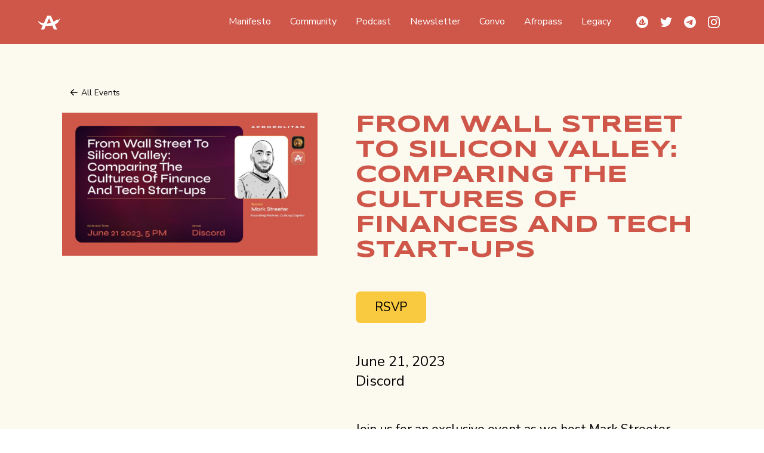

--- FILE ---
content_type: text/html
request_url: https://www.afropolitan.io/events/from-wall-street-to-silicon-valley-comparing-the-cultures-of-finances-and-tech-start-ups
body_size: 3834
content:
<!DOCTYPE html><!-- Last Published: Wed Oct 08 2025 14:20:00 GMT+0000 (Coordinated Universal Time) --><html data-wf-domain="www.afropolitan.io" data-wf-page="6362a84082b1e75b039a62d2" data-wf-site="62f1e7d6295fa17220e2d77d" data-wf-collection="6362a84082b1e7584a9a62bf" data-wf-item-slug="from-wall-street-to-silicon-valley-comparing-the-cultures-of-finances-and-tech-start-ups"><head><meta charset="utf-8"/><title>Afropolitan: A Digital Nation - FROM WALL STREET TO SILICON VALLEY: COMPARING THE CULTURES OF FINANCES AND TECH START-UPS</title><meta content="Join us for an exclusive event as we host Mark Streeter, founding partner cultur3 capital for an insightful discussion on &quot;From Wall Street To Silicon Valley…" name="description"/><meta content="Afropolitan: A Digital Nation - FROM WALL STREET TO SILICON VALLEY: COMPARING THE CULTURES OF FINANCES AND TECH START-UPS" property="og:title"/><meta content="Join us for an exclusive event as we host Mark Streeter, founding partner cultur3 capital for an insightful discussion on &quot;From Wall Street To Silicon Valley…" property="og:description"/><meta content="https://cdn.prod.website-files.com/62f555b485a92187d29b8812/647db687969471be7dbd3978_Mark%20streeter%20asset.jpg" property="og:image"/><meta content="Afropolitan: A Digital Nation - FROM WALL STREET TO SILICON VALLEY: COMPARING THE CULTURES OF FINANCES AND TECH START-UPS" property="twitter:title"/><meta content="Join us for an exclusive event as we host Mark Streeter, founding partner cultur3 capital for an insightful discussion on &quot;From Wall Street To Silicon Valley…" property="twitter:description"/><meta content="https://cdn.prod.website-files.com/62f555b485a92187d29b8812/647db687969471be7dbd3978_Mark%20streeter%20asset.jpg" property="twitter:image"/><meta property="og:type" content="website"/><meta content="summary_large_image" name="twitter:card"/><meta content="width=device-width, initial-scale=1" name="viewport"/><link href="https://cdn.prod.website-files.com/62f1e7d6295fa17220e2d77d/css/afropolitan.webflow.shared.8c08d63f2.min.css" rel="stylesheet" type="text/css"/><link href="https://fonts.googleapis.com" rel="preconnect"/><link href="https://fonts.gstatic.com" rel="preconnect" crossorigin="anonymous"/><script src="https://ajax.googleapis.com/ajax/libs/webfont/1.6.26/webfont.js" type="text/javascript"></script><script type="text/javascript">WebFont.load({  google: {    families: ["Syncopate:regular,700","Nunito Sans:200,200italic,regular,italic,600,600italic,700,700italic"]  }});</script><script type="text/javascript">!function(o,c){var n=c.documentElement,t=" w-mod-";n.className+=t+"js",("ontouchstart"in o||o.DocumentTouch&&c instanceof DocumentTouch)&&(n.className+=t+"touch")}(window,document);</script><link href="https://cdn.prod.website-files.com/62f1e7d6295fa17220e2d77d/62f1ea815a19e1412fa5687c_favicon.png" rel="shortcut icon" type="image/x-icon"/><link href="https://cdn.prod.website-files.com/62f1e7d6295fa17220e2d77d/62f1ea845cac0a4d7097022a_webclip.png" rel="apple-touch-icon"/><script async="" src="https://www.googletagmanager.com/gtag/js?id=G-TYVLR1ZB0G"></script><script type="text/javascript">window.dataLayer = window.dataLayer || [];function gtag(){dataLayer.push(arguments);}gtag('js', new Date());gtag('config', 'G-TYVLR1ZB0G', {'anonymize_ip': true});</script></head><body class="body"><div data-animation="default" data-collapse="medium" data-duration="400" data-easing="ease" data-easing2="ease" role="banner" class="navbar w-nav"><div class="container-nav w-container"><a href="/" class="nav-logo w-nav-brand"><img src="https://cdn.prod.website-files.com/62f1e7d6295fa17220e2d77d/62f489e3cf38922bfa2fc113_afropolitan-logo.svg" loading="lazy" alt="Afropolitan" class="image"/></a><nav role="navigation" class="nav-menu w-nav-menu"><a href="/manifesto" class="nav-link w-nav-link">Manifesto</a><a href="/community" class="nav-link w-nav-link">Community</a><a href="/podcast" class="nav-link w-nav-link">Podcast</a><a href="/newsletter" class="nav-link w-nav-link">Newsletter</a><a href="https://convo.vip/" target="_blank" class="nav-link w-nav-link">Convo</a><a href="https://www.afropass.io/" target="_blank" class="nav-link w-nav-link">Afropass</a><a href="https://www.legacy.rsvp/" target="_blank" class="nav-link w-nav-link">Legacy</a><div class="nav-socials"><a href="https://opensea.io/collection/afropolitan" target="_blank" class="link-nav-social w-inline-block"><img src="https://cdn.prod.website-files.com/62f1e7d6295fa17220e2d77d/6392677057dc9fe3133c5f2a_social-opensea-white.svg" loading="lazy" alt="OpenSea" class="image-social-20"/></a><a href="https://twitter.com/afropolitan" target="_blank" class="link-nav-social w-inline-block"><img src="https://cdn.prod.website-files.com/62f1e7d6295fa17220e2d77d/62f49c09f03a0fd35c1362b2_social-twitter-white.svg" loading="lazy" alt="Twitter" class="image-social-20"/></a><a href="https://t.me/+abnmkdhN4bxhYzkx" target="_blank" class="link-nav-social w-inline-block"><img src="https://cdn.prod.website-files.com/62f1e7d6295fa17220e2d77d/62f49c0929171b9fca694396_social-telegram-white.svg" loading="lazy" alt="Telegram" class="image-social-20"/></a><a href="https://www.instagram.com/afropolitan/?utm_source=ig_web_button_share_sheet" target="_blank" class="link-nav-social w-inline-block"><img src="https://cdn.prod.website-files.com/62f1e7d6295fa17220e2d77d/62f49c09844ebd67a76e5f8b_social-instagram-white.svg" loading="lazy" alt="Instagram" class="image-social-20"/></a></div></nav><div class="nav-menu-button w-nav-button"><div class="nav-menu-icon w-icon-nav-menu"></div></div></div></div><div class="section-main"><div class="div-event-details-wrapper"><a href="/events" class="button-back button-back-dark w-inline-block"><img src="https://cdn.prod.website-files.com/62f1e7d6295fa17220e2d77d/63091a9c00dae008394cecef_arrow-left-black.svg" loading="lazy" alt="Back" class="image-button-back button-back-dark"/><div class="text-button-back-dark">All Events</div></a><div class="div-event-details"><img alt="FROM WALL STREET TO SILICON VALLEY: COMPARING THE CULTURES OF FINANCES AND TECH START-UPS" loading="lazy" src="https://cdn.prod.website-files.com/62f555b485a92187d29b8812/647db687969471be7dbd3978_Mark%20streeter%20asset.jpg" class="image-event-details"/><div class="div-event-details-text"><h1 class="heading-event-name">FROM WALL STREET TO SILICON VALLEY: COMPARING THE CULTURES OF FINANCES AND TECH START-UPS</h1><div class="div-event-buttons"><a href="https://discord.com/events/1003469209734496256/1110954625244348426" target="_blank" class="button-medium button-event-rsvp w-button">RSVP</a><a href="#" class="button-medium w-condition-invisible w-button">Add to Calendar</a></div><div class="div-event-details-date-location"><div class="text-event-date-location">June 21, 2023</div><div class="text-event-date-location">Discord</div><div class="text-event-date-location w-dyn-bind-empty"></div></div><div class="w-embed"><style>
  @media screen and (max-width: 600px){
    .rte-content p, a {
      overflow-wrap: break-word;
      word-wrap: break-word;
      -ms-hyphens: auto;
      -moz-hyphens: auto;
      -webkit-hyphens: auto;
      hyphens: auto;
      }
  }
</style></div><div class="rte-content w-richtext"><p>Join us for an exclusive event as we host Mark Streeter, founding partner cultur3 capital for an insightful discussion on &quot;From Wall Street To Silicon Valley: Comparing The Cultures Of Finance And Tech Start-ups&quot;</p><p>A finance industry titan, Mark possesses an impressive track record of developing strategic initiatives that drive brand awareness and expand market share. His career journey has seen him maneuver the diverse landscapes of established financial institutions and forward-thinking tech startups, proving his versatility and adaptability in various corporate archetypes.</p><p>Mark&#x27;s professional life is a global tapestry, woven from extensive experiences across international markets, including Asia and Europe. </p><p>This session  promises to be an engaging and insightful conversation.</p></div></div></div></div></div><div class="section-subscribe"><h1 class="heading-subscribe-1">Subscribe to</h1><h1 class="heading-subscribe-2">The Frontier</h1><p class="p-subscribe">Learn the strategies behind tech and crypto within the African diaspora. We demystify the pathways to limitless value creation within these emerging technologies and the communities around them.</p><div class="w-embed w-iframe"><iframe src="https://embeds.beehiiv.com/f0f615f5-6e03-4336-95c8-883d26e6a148?slim=true" data-test-id="beehiiv-embed" height="52" width="100%" frameborder="0" scrolling="no" style="margin: 0; border-radius: 0px !important; background-color: transparent;"></iframe></div></div><div class="section-footer"><div class="div-footer-socials-wrapper"><div class="div-footer-socials"><a href="https://opensea.io/collection/afropolitan" target="_blank" class="link-footer-social w-inline-block"><img src="https://cdn.prod.website-files.com/62f1e7d6295fa17220e2d77d/63926a10950e83586061802e_social-opensea-black.svg" loading="lazy" alt="OpenSea"/></a><a href="https://twitter.com/afropolitan" target="_blank" class="link-footer-social w-inline-block"><img src="https://cdn.prod.website-files.com/62f1e7d6295fa17220e2d77d/62f49c0959823e9dcb8b0a47_social-twitter-black.svg" loading="lazy" alt="Twitter"/></a><a href="https://discord.gg/EYGg9rBScF" target="_blank" class="link-footer-social w-inline-block"><img src="https://cdn.prod.website-files.com/62f1e7d6295fa17220e2d77d/62f49c09e4391f76cef33068_social-discord-black.svg" loading="lazy" alt="Discord"/></a><a href="https://t.me/+abnmkdhN4bxhYzkx" target="_blank" class="link-footer-social w-inline-block"><img src="https://cdn.prod.website-files.com/62f1e7d6295fa17220e2d77d/62f6ee3758cd9b53073857ff_social-telegram-black.svg" loading="lazy" alt="Telegram"/></a><a href="https://open.spotify.com/show/6YwRlkSOq8e35xU6bOp9pU?si=jlo5VIr7RpaPGN5novs-Fg" target="_blank" class="link-footer-social w-inline-block"><img src="https://cdn.prod.website-files.com/62f1e7d6295fa17220e2d77d/62fc0a57f57f1c97cde01cc4_social-spotify-black.svg" loading="lazy" alt=""/></a></div><div class="div-footer-socials-copy"><a href="https://www.instagram.com/afropolitan/?utm_source=ig_web_button_share_sheet" target="_blank" class="link-footer-social w-inline-block"><img src="https://cdn.prod.website-files.com/62f1e7d6295fa17220e2d77d/62f49c09910e075b834bf50c_social-instagram-black.svg" loading="lazy" alt="Instagram"/></a><a href="https://www.linkedin.com/company/afropolitannation" target="_blank" class="link-footer-social w-inline-block"><img src="https://cdn.prod.website-files.com/62f1e7d6295fa17220e2d77d/63091706b89524a2ac2801cb_social-linkedin-black.svg" loading="lazy" alt="LinkedIn"/></a><a href="https://www.joinclubhouse.com/club/afropolitanlounge" target="_blank" class="link-footer-social w-inline-block"><img src="https://cdn.prod.website-files.com/62f1e7d6295fa17220e2d77d/62f49c0985742f3b1e9e1964_social-clubhouse-black.svg" loading="lazy" alt="Clubhouse"/></a><a href="https://www.youtube.com/channel/UCB8K7DpZ9_8-I5I1PRaKLmw" target="_blank" class="link-footer-social w-inline-block"><img src="https://cdn.prod.website-files.com/62f1e7d6295fa17220e2d77d/62f49c0a364a0988cb6b2c7c_social-youtube-black.svg" loading="lazy" alt="YouTube"/></a><a href="https://podcasts.apple.com/ng/podcast/afropolitan/id1808954585" target="_blank" class="link-footer-social w-inline-block"><img src="https://cdn.prod.website-files.com/62f1e7d6295fa17220e2d77d/68e6336a6bd82eb951835a83_podcast-svgrepo-com.svg" loading="lazy" alt=""/></a></div></div><div class="div-footer-links"><a href="/manifesto" class="link-footer">Manifesto</a><a href="/community" class="link-footer">Community</a><a href="/events" class="link-footer">Events</a><a href="/podcast" class="link-footer">Podcast</a><a href="/newsletter" class="link-footer">Newsletter</a></div><div class="div-footer-links"><a href="/terms" class="link-footer-legal">Terms of Service</a><a href="https://sprise.co?ref=afropolitan" target="_blank" class="link-footer-legal">Built by Sprise</a></div></div><script src="https://d3e54v103j8qbb.cloudfront.net/js/jquery-3.5.1.min.dc5e7f18c8.js?site=62f1e7d6295fa17220e2d77d" type="text/javascript" integrity="sha256-9/aliU8dGd2tb6OSsuzixeV4y/faTqgFtohetphbbj0=" crossorigin="anonymous"></script><script src="https://cdn.prod.website-files.com/62f1e7d6295fa17220e2d77d/js/webflow.schunk.08b6d37807c02afe.js" type="text/javascript"></script><script src="https://cdn.prod.website-files.com/62f1e7d6295fa17220e2d77d/js/webflow.94b339a6.3860077135fd0abd.js" type="text/javascript"></script></body></html>

--- FILE ---
content_type: text/css
request_url: https://cdn.prod.website-files.com/62f1e7d6295fa17220e2d77d/css/afropolitan.webflow.shared.8c08d63f2.min.css
body_size: 19844
content:
html{-webkit-text-size-adjust:100%;-ms-text-size-adjust:100%;font-family:sans-serif}body{margin:0}article,aside,details,figcaption,figure,footer,header,hgroup,main,menu,nav,section,summary{display:block}audio,canvas,progress,video{vertical-align:baseline;display:inline-block}audio:not([controls]){height:0;display:none}[hidden],template{display:none}a{background-color:#0000}a:active,a:hover{outline:0}abbr[title]{border-bottom:1px dotted}b,strong{font-weight:700}dfn{font-style:italic}h1{margin:.67em 0;font-size:2em}mark{color:#000;background:#ff0}small{font-size:80%}sub,sup{vertical-align:baseline;font-size:75%;line-height:0;position:relative}sup{top:-.5em}sub{bottom:-.25em}img{border:0}svg:not(:root){overflow:hidden}hr{box-sizing:content-box;height:0}pre{overflow:auto}code,kbd,pre,samp{font-family:monospace;font-size:1em}button,input,optgroup,select,textarea{color:inherit;font:inherit;margin:0}button{overflow:visible}button,select{text-transform:none}button,html input[type=button],input[type=reset]{-webkit-appearance:button;cursor:pointer}button[disabled],html input[disabled]{cursor:default}button::-moz-focus-inner,input::-moz-focus-inner{border:0;padding:0}input{line-height:normal}input[type=checkbox],input[type=radio]{box-sizing:border-box;padding:0}input[type=number]::-webkit-inner-spin-button,input[type=number]::-webkit-outer-spin-button{height:auto}input[type=search]{-webkit-appearance:none}input[type=search]::-webkit-search-cancel-button,input[type=search]::-webkit-search-decoration{-webkit-appearance:none}legend{border:0;padding:0}textarea{overflow:auto}optgroup{font-weight:700}table{border-collapse:collapse;border-spacing:0}td,th{padding:0}@font-face{font-family:webflow-icons;src:url([data-uri])format("truetype");font-weight:400;font-style:normal}[class^=w-icon-],[class*=\ w-icon-]{speak:none;font-variant:normal;text-transform:none;-webkit-font-smoothing:antialiased;-moz-osx-font-smoothing:grayscale;font-style:normal;font-weight:400;line-height:1;font-family:webflow-icons!important}.w-icon-slider-right:before{content:""}.w-icon-slider-left:before{content:""}.w-icon-nav-menu:before{content:""}.w-icon-arrow-down:before,.w-icon-dropdown-toggle:before{content:""}.w-icon-file-upload-remove:before{content:""}.w-icon-file-upload-icon:before{content:""}*{box-sizing:border-box}html{height:100%}body{color:#333;background-color:#fff;min-height:100%;margin:0;font-family:Arial,sans-serif;font-size:14px;line-height:20px}img{vertical-align:middle;max-width:100%;display:inline-block}html.w-mod-touch *{background-attachment:scroll!important}.w-block{display:block}.w-inline-block{max-width:100%;display:inline-block}.w-clearfix:before,.w-clearfix:after{content:" ";grid-area:1/1/2/2;display:table}.w-clearfix:after{clear:both}.w-hidden{display:none}.w-button{color:#fff;line-height:inherit;cursor:pointer;background-color:#3898ec;border:0;border-radius:0;padding:9px 15px;text-decoration:none;display:inline-block}input.w-button{-webkit-appearance:button}html[data-w-dynpage] [data-w-cloak]{color:#0000!important}.w-code-block{margin:unset}pre.w-code-block code{all:inherit}.w-optimization{display:contents}.w-webflow-badge,.w-webflow-badge>img{box-sizing:unset;width:unset;height:unset;max-height:unset;max-width:unset;min-height:unset;min-width:unset;margin:unset;padding:unset;float:unset;clear:unset;border:unset;border-radius:unset;background:unset;background-image:unset;background-position:unset;background-size:unset;background-repeat:unset;background-origin:unset;background-clip:unset;background-attachment:unset;background-color:unset;box-shadow:unset;transform:unset;direction:unset;font-family:unset;font-weight:unset;color:unset;font-size:unset;line-height:unset;font-style:unset;font-variant:unset;text-align:unset;letter-spacing:unset;-webkit-text-decoration:unset;text-decoration:unset;text-indent:unset;text-transform:unset;list-style-type:unset;text-shadow:unset;vertical-align:unset;cursor:unset;white-space:unset;word-break:unset;word-spacing:unset;word-wrap:unset;transition:unset}.w-webflow-badge{white-space:nowrap;cursor:pointer;box-shadow:0 0 0 1px #0000001a,0 1px 3px #0000001a;visibility:visible!important;opacity:1!important;z-index:2147483647!important;color:#aaadb0!important;overflow:unset!important;background-color:#fff!important;border-radius:3px!important;width:auto!important;height:auto!important;margin:0!important;padding:6px!important;font-size:12px!important;line-height:14px!important;text-decoration:none!important;display:inline-block!important;position:fixed!important;inset:auto 12px 12px auto!important;transform:none!important}.w-webflow-badge>img{position:unset;visibility:unset!important;opacity:1!important;vertical-align:middle!important;display:inline-block!important}h1,h2,h3,h4,h5,h6{margin-bottom:10px;font-weight:700}h1{margin-top:20px;font-size:38px;line-height:44px}h2{margin-top:20px;font-size:32px;line-height:36px}h3{margin-top:20px;font-size:24px;line-height:30px}h4{margin-top:10px;font-size:18px;line-height:24px}h5{margin-top:10px;font-size:14px;line-height:20px}h6{margin-top:10px;font-size:12px;line-height:18px}p{margin-top:0;margin-bottom:10px}blockquote{border-left:5px solid #e2e2e2;margin:0 0 10px;padding:10px 20px;font-size:18px;line-height:22px}figure{margin:0 0 10px}figcaption{text-align:center;margin-top:5px}ul,ol{margin-top:0;margin-bottom:10px;padding-left:40px}.w-list-unstyled{padding-left:0;list-style:none}.w-embed:before,.w-embed:after{content:" ";grid-area:1/1/2/2;display:table}.w-embed:after{clear:both}.w-video{width:100%;padding:0;position:relative}.w-video iframe,.w-video object,.w-video embed{border:none;width:100%;height:100%;position:absolute;top:0;left:0}fieldset{border:0;margin:0;padding:0}button,[type=button],[type=reset]{cursor:pointer;-webkit-appearance:button;border:0}.w-form{margin:0 0 15px}.w-form-done{text-align:center;background-color:#ddd;padding:20px;display:none}.w-form-fail{background-color:#ffdede;margin-top:10px;padding:10px;display:none}label{margin-bottom:5px;font-weight:700;display:block}.w-input,.w-select{color:#333;vertical-align:middle;background-color:#fff;border:1px solid #ccc;width:100%;height:38px;margin-bottom:10px;padding:8px 12px;font-size:14px;line-height:1.42857;display:block}.w-input::placeholder,.w-select::placeholder{color:#999}.w-input:focus,.w-select:focus{border-color:#3898ec;outline:0}.w-input[disabled],.w-select[disabled],.w-input[readonly],.w-select[readonly],fieldset[disabled] .w-input,fieldset[disabled] .w-select{cursor:not-allowed}.w-input[disabled]:not(.w-input-disabled),.w-select[disabled]:not(.w-input-disabled),.w-input[readonly],.w-select[readonly],fieldset[disabled]:not(.w-input-disabled) .w-input,fieldset[disabled]:not(.w-input-disabled) .w-select{background-color:#eee}textarea.w-input,textarea.w-select{height:auto}.w-select{background-color:#f3f3f3}.w-select[multiple]{height:auto}.w-form-label{cursor:pointer;margin-bottom:0;font-weight:400;display:inline-block}.w-radio{margin-bottom:5px;padding-left:20px;display:block}.w-radio:before,.w-radio:after{content:" ";grid-area:1/1/2/2;display:table}.w-radio:after{clear:both}.w-radio-input{float:left;margin:3px 0 0 -20px;line-height:normal}.w-file-upload{margin-bottom:10px;display:block}.w-file-upload-input{opacity:0;z-index:-100;width:.1px;height:.1px;position:absolute;overflow:hidden}.w-file-upload-default,.w-file-upload-uploading,.w-file-upload-success{color:#333;display:inline-block}.w-file-upload-error{margin-top:10px;display:block}.w-file-upload-default.w-hidden,.w-file-upload-uploading.w-hidden,.w-file-upload-error.w-hidden,.w-file-upload-success.w-hidden{display:none}.w-file-upload-uploading-btn{cursor:pointer;background-color:#fafafa;border:1px solid #ccc;margin:0;padding:8px 12px;font-size:14px;font-weight:400;display:flex}.w-file-upload-file{background-color:#fafafa;border:1px solid #ccc;flex-grow:1;justify-content:space-between;margin:0;padding:8px 9px 8px 11px;display:flex}.w-file-upload-file-name{font-size:14px;font-weight:400;display:block}.w-file-remove-link{cursor:pointer;width:auto;height:auto;margin-top:3px;margin-left:10px;padding:3px;display:block}.w-icon-file-upload-remove{margin:auto;font-size:10px}.w-file-upload-error-msg{color:#ea384c;padding:2px 0;display:inline-block}.w-file-upload-info{padding:0 12px;line-height:38px;display:inline-block}.w-file-upload-label{cursor:pointer;background-color:#fafafa;border:1px solid #ccc;margin:0;padding:8px 12px;font-size:14px;font-weight:400;display:inline-block}.w-icon-file-upload-icon,.w-icon-file-upload-uploading{width:20px;margin-right:8px;display:inline-block}.w-icon-file-upload-uploading{height:20px}.w-container{max-width:940px;margin-left:auto;margin-right:auto}.w-container:before,.w-container:after{content:" ";grid-area:1/1/2/2;display:table}.w-container:after{clear:both}.w-container .w-row{margin-left:-10px;margin-right:-10px}.w-row:before,.w-row:after{content:" ";grid-area:1/1/2/2;display:table}.w-row:after{clear:both}.w-row .w-row{margin-left:0;margin-right:0}.w-col{float:left;width:100%;min-height:1px;padding-left:10px;padding-right:10px;position:relative}.w-col .w-col{padding-left:0;padding-right:0}.w-col-1{width:8.33333%}.w-col-2{width:16.6667%}.w-col-3{width:25%}.w-col-4{width:33.3333%}.w-col-5{width:41.6667%}.w-col-6{width:50%}.w-col-7{width:58.3333%}.w-col-8{width:66.6667%}.w-col-9{width:75%}.w-col-10{width:83.3333%}.w-col-11{width:91.6667%}.w-col-12{width:100%}.w-hidden-main{display:none!important}@media screen and (max-width:991px){.w-container{max-width:728px}.w-hidden-main{display:inherit!important}.w-hidden-medium{display:none!important}.w-col-medium-1{width:8.33333%}.w-col-medium-2{width:16.6667%}.w-col-medium-3{width:25%}.w-col-medium-4{width:33.3333%}.w-col-medium-5{width:41.6667%}.w-col-medium-6{width:50%}.w-col-medium-7{width:58.3333%}.w-col-medium-8{width:66.6667%}.w-col-medium-9{width:75%}.w-col-medium-10{width:83.3333%}.w-col-medium-11{width:91.6667%}.w-col-medium-12{width:100%}.w-col-stack{width:100%;left:auto;right:auto}}@media screen and (max-width:767px){.w-hidden-main,.w-hidden-medium{display:inherit!important}.w-hidden-small{display:none!important}.w-row,.w-container .w-row{margin-left:0;margin-right:0}.w-col{width:100%;left:auto;right:auto}.w-col-small-1{width:8.33333%}.w-col-small-2{width:16.6667%}.w-col-small-3{width:25%}.w-col-small-4{width:33.3333%}.w-col-small-5{width:41.6667%}.w-col-small-6{width:50%}.w-col-small-7{width:58.3333%}.w-col-small-8{width:66.6667%}.w-col-small-9{width:75%}.w-col-small-10{width:83.3333%}.w-col-small-11{width:91.6667%}.w-col-small-12{width:100%}}@media screen and (max-width:479px){.w-container{max-width:none}.w-hidden-main,.w-hidden-medium,.w-hidden-small{display:inherit!important}.w-hidden-tiny{display:none!important}.w-col{width:100%}.w-col-tiny-1{width:8.33333%}.w-col-tiny-2{width:16.6667%}.w-col-tiny-3{width:25%}.w-col-tiny-4{width:33.3333%}.w-col-tiny-5{width:41.6667%}.w-col-tiny-6{width:50%}.w-col-tiny-7{width:58.3333%}.w-col-tiny-8{width:66.6667%}.w-col-tiny-9{width:75%}.w-col-tiny-10{width:83.3333%}.w-col-tiny-11{width:91.6667%}.w-col-tiny-12{width:100%}}.w-widget{position:relative}.w-widget-map{width:100%;height:400px}.w-widget-map label{width:auto;display:inline}.w-widget-map img{max-width:inherit}.w-widget-map .gm-style-iw{text-align:center}.w-widget-map .gm-style-iw>button{display:none!important}.w-widget-twitter{overflow:hidden}.w-widget-twitter-count-shim{vertical-align:top;text-align:center;background:#fff;border:1px solid #758696;border-radius:3px;width:28px;height:20px;display:inline-block;position:relative}.w-widget-twitter-count-shim *{pointer-events:none;-webkit-user-select:none;user-select:none}.w-widget-twitter-count-shim .w-widget-twitter-count-inner{text-align:center;color:#999;font-family:serif;font-size:15px;line-height:12px;position:relative}.w-widget-twitter-count-shim .w-widget-twitter-count-clear{display:block;position:relative}.w-widget-twitter-count-shim.w--large{width:36px;height:28px}.w-widget-twitter-count-shim.w--large .w-widget-twitter-count-inner{font-size:18px;line-height:18px}.w-widget-twitter-count-shim:not(.w--vertical){margin-left:5px;margin-right:8px}.w-widget-twitter-count-shim:not(.w--vertical).w--large{margin-left:6px}.w-widget-twitter-count-shim:not(.w--vertical):before,.w-widget-twitter-count-shim:not(.w--vertical):after{content:" ";pointer-events:none;border:solid #0000;width:0;height:0;position:absolute;top:50%;left:0}.w-widget-twitter-count-shim:not(.w--vertical):before{border-width:4px;border-color:#75869600 #5d6c7b #75869600 #75869600;margin-top:-4px;margin-left:-9px}.w-widget-twitter-count-shim:not(.w--vertical).w--large:before{border-width:5px;margin-top:-5px;margin-left:-10px}.w-widget-twitter-count-shim:not(.w--vertical):after{border-width:4px;border-color:#fff0 #fff #fff0 #fff0;margin-top:-4px;margin-left:-8px}.w-widget-twitter-count-shim:not(.w--vertical).w--large:after{border-width:5px;margin-top:-5px;margin-left:-9px}.w-widget-twitter-count-shim.w--vertical{width:61px;height:33px;margin-bottom:8px}.w-widget-twitter-count-shim.w--vertical:before,.w-widget-twitter-count-shim.w--vertical:after{content:" ";pointer-events:none;border:solid #0000;width:0;height:0;position:absolute;top:100%;left:50%}.w-widget-twitter-count-shim.w--vertical:before{border-width:5px;border-color:#5d6c7b #75869600 #75869600;margin-left:-5px}.w-widget-twitter-count-shim.w--vertical:after{border-width:4px;border-color:#fff #fff0 #fff0;margin-left:-4px}.w-widget-twitter-count-shim.w--vertical .w-widget-twitter-count-inner{font-size:18px;line-height:22px}.w-widget-twitter-count-shim.w--vertical.w--large{width:76px}.w-background-video{color:#fff;height:500px;position:relative;overflow:hidden}.w-background-video>video{object-fit:cover;z-index:-100;background-position:50%;background-size:cover;width:100%;height:100%;margin:auto;position:absolute;inset:-100%}.w-background-video>video::-webkit-media-controls-start-playback-button{-webkit-appearance:none;display:none!important}.w-background-video--control{background-color:#0000;padding:0;position:absolute;bottom:1em;right:1em}.w-background-video--control>[hidden]{display:none!important}.w-slider{text-align:center;clear:both;-webkit-tap-highlight-color:#0000;tap-highlight-color:#0000;background:#ddd;height:300px;position:relative}.w-slider-mask{z-index:1;white-space:nowrap;height:100%;display:block;position:relative;left:0;right:0;overflow:hidden}.w-slide{vertical-align:top;white-space:normal;text-align:left;width:100%;height:100%;display:inline-block;position:relative}.w-slider-nav{z-index:2;text-align:center;-webkit-tap-highlight-color:#0000;tap-highlight-color:#0000;height:40px;margin:auto;padding-top:10px;position:absolute;inset:auto 0 0}.w-slider-nav.w-round>div{border-radius:100%}.w-slider-nav.w-num>div{font-size:inherit;line-height:inherit;width:auto;height:auto;padding:.2em .5em}.w-slider-nav.w-shadow>div{box-shadow:0 0 3px #3336}.w-slider-nav-invert{color:#fff}.w-slider-nav-invert>div{background-color:#2226}.w-slider-nav-invert>div.w-active{background-color:#222}.w-slider-dot{cursor:pointer;background-color:#fff6;width:1em;height:1em;margin:0 3px .5em;transition:background-color .1s,color .1s;display:inline-block;position:relative}.w-slider-dot.w-active{background-color:#fff}.w-slider-dot:focus{outline:none;box-shadow:0 0 0 2px #fff}.w-slider-dot:focus.w-active{box-shadow:none}.w-slider-arrow-left,.w-slider-arrow-right{cursor:pointer;color:#fff;-webkit-tap-highlight-color:#0000;tap-highlight-color:#0000;-webkit-user-select:none;user-select:none;width:80px;margin:auto;font-size:40px;position:absolute;inset:0;overflow:hidden}.w-slider-arrow-left [class^=w-icon-],.w-slider-arrow-right [class^=w-icon-],.w-slider-arrow-left [class*=\ w-icon-],.w-slider-arrow-right [class*=\ w-icon-]{position:absolute}.w-slider-arrow-left:focus,.w-slider-arrow-right:focus{outline:0}.w-slider-arrow-left{z-index:3;right:auto}.w-slider-arrow-right{z-index:4;left:auto}.w-icon-slider-left,.w-icon-slider-right{width:1em;height:1em;margin:auto;inset:0}.w-slider-aria-label{clip:rect(0 0 0 0);border:0;width:1px;height:1px;margin:-1px;padding:0;position:absolute;overflow:hidden}.w-slider-force-show{display:block!important}.w-dropdown{text-align:left;z-index:900;margin-left:auto;margin-right:auto;display:inline-block;position:relative}.w-dropdown-btn,.w-dropdown-toggle,.w-dropdown-link{vertical-align:top;color:#222;text-align:left;white-space:nowrap;margin-left:auto;margin-right:auto;padding:20px;text-decoration:none;position:relative}.w-dropdown-toggle{-webkit-user-select:none;user-select:none;cursor:pointer;padding-right:40px;display:inline-block}.w-dropdown-toggle:focus{outline:0}.w-icon-dropdown-toggle{width:1em;height:1em;margin:auto 20px auto auto;position:absolute;top:0;bottom:0;right:0}.w-dropdown-list{background:#ddd;min-width:100%;display:none;position:absolute}.w-dropdown-list.w--open{display:block}.w-dropdown-link{color:#222;padding:10px 20px;display:block}.w-dropdown-link.w--current{color:#0082f3}.w-dropdown-link:focus{outline:0}@media screen and (max-width:767px){.w-nav-brand{padding-left:10px}}.w-lightbox-backdrop{cursor:auto;letter-spacing:normal;text-indent:0;text-shadow:none;text-transform:none;visibility:visible;white-space:normal;word-break:normal;word-spacing:normal;word-wrap:normal;color:#fff;text-align:center;z-index:2000;opacity:0;-webkit-user-select:none;-moz-user-select:none;-webkit-tap-highlight-color:transparent;background:#000000e6;outline:0;font-family:Helvetica Neue,Helvetica,Ubuntu,Segoe UI,Verdana,sans-serif;font-size:17px;font-style:normal;font-weight:300;line-height:1.2;list-style:disc;position:fixed;inset:0;-webkit-transform:translate(0)}.w-lightbox-backdrop,.w-lightbox-container{-webkit-overflow-scrolling:touch;height:100%;overflow:auto}.w-lightbox-content{height:100vh;position:relative;overflow:hidden}.w-lightbox-view{opacity:0;width:100vw;height:100vh;position:absolute}.w-lightbox-view:before{content:"";height:100vh}.w-lightbox-group,.w-lightbox-group .w-lightbox-view,.w-lightbox-group .w-lightbox-view:before{height:86vh}.w-lightbox-frame,.w-lightbox-view:before{vertical-align:middle;display:inline-block}.w-lightbox-figure{margin:0;position:relative}.w-lightbox-group .w-lightbox-figure{cursor:pointer}.w-lightbox-img{width:auto;max-width:none;height:auto}.w-lightbox-image{float:none;max-width:100vw;max-height:100vh;display:block}.w-lightbox-group .w-lightbox-image{max-height:86vh}.w-lightbox-caption{text-align:left;text-overflow:ellipsis;white-space:nowrap;background:#0006;padding:.5em 1em;position:absolute;bottom:0;left:0;right:0;overflow:hidden}.w-lightbox-embed{width:100%;height:100%;position:absolute;inset:0}.w-lightbox-control{cursor:pointer;background-position:50%;background-repeat:no-repeat;background-size:24px;width:4em;transition:all .3s;position:absolute;top:0}.w-lightbox-left{background-image:url([data-uri]);display:none;bottom:0;left:0}.w-lightbox-right{background-image:url([data-uri]);display:none;bottom:0;right:0}.w-lightbox-close{background-image:url([data-uri]);background-size:18px;height:2.6em;right:0}.w-lightbox-strip{white-space:nowrap;padding:0 1vh;line-height:0;position:absolute;bottom:0;left:0;right:0;overflow:auto hidden}.w-lightbox-item{box-sizing:content-box;cursor:pointer;width:10vh;padding:2vh 1vh;display:inline-block;-webkit-transform:translate(0,0)}.w-lightbox-active{opacity:.3}.w-lightbox-thumbnail{background:#222;height:10vh;position:relative;overflow:hidden}.w-lightbox-thumbnail-image{position:absolute;top:0;left:0}.w-lightbox-thumbnail .w-lightbox-tall{width:100%;top:50%;transform:translateY(-50%)}.w-lightbox-thumbnail .w-lightbox-wide{height:100%;left:50%;transform:translate(-50%)}.w-lightbox-spinner{box-sizing:border-box;border:5px solid #0006;border-radius:50%;width:40px;height:40px;margin-top:-20px;margin-left:-20px;animation:.8s linear infinite spin;position:absolute;top:50%;left:50%}.w-lightbox-spinner:after{content:"";border:3px solid #0000;border-bottom-color:#fff;border-radius:50%;position:absolute;inset:-4px}.w-lightbox-hide{display:none}.w-lightbox-noscroll{overflow:hidden}@media (min-width:768px){.w-lightbox-content{height:96vh;margin-top:2vh}.w-lightbox-view,.w-lightbox-view:before{height:96vh}.w-lightbox-group,.w-lightbox-group .w-lightbox-view,.w-lightbox-group .w-lightbox-view:before{height:84vh}.w-lightbox-image{max-width:96vw;max-height:96vh}.w-lightbox-group .w-lightbox-image{max-width:82.3vw;max-height:84vh}.w-lightbox-left,.w-lightbox-right{opacity:.5;display:block}.w-lightbox-close{opacity:.8}.w-lightbox-control:hover{opacity:1}}.w-lightbox-inactive,.w-lightbox-inactive:hover{opacity:0}.w-richtext:before,.w-richtext:after{content:" ";grid-area:1/1/2/2;display:table}.w-richtext:after{clear:both}.w-richtext[contenteditable=true]:before,.w-richtext[contenteditable=true]:after{white-space:initial}.w-richtext ol,.w-richtext ul{overflow:hidden}.w-richtext .w-richtext-figure-selected.w-richtext-figure-type-video div:after,.w-richtext .w-richtext-figure-selected[data-rt-type=video] div:after,.w-richtext .w-richtext-figure-selected.w-richtext-figure-type-image div,.w-richtext .w-richtext-figure-selected[data-rt-type=image] div{outline:2px solid #2895f7}.w-richtext figure.w-richtext-figure-type-video>div:after,.w-richtext figure[data-rt-type=video]>div:after{content:"";display:none;position:absolute;inset:0}.w-richtext figure{max-width:60%;position:relative}.w-richtext figure>div:before{cursor:default!important}.w-richtext figure img{width:100%}.w-richtext figure figcaption.w-richtext-figcaption-placeholder{opacity:.6}.w-richtext figure div{color:#0000;font-size:0}.w-richtext figure.w-richtext-figure-type-image,.w-richtext figure[data-rt-type=image]{display:table}.w-richtext figure.w-richtext-figure-type-image>div,.w-richtext figure[data-rt-type=image]>div{display:inline-block}.w-richtext figure.w-richtext-figure-type-image>figcaption,.w-richtext figure[data-rt-type=image]>figcaption{caption-side:bottom;display:table-caption}.w-richtext figure.w-richtext-figure-type-video,.w-richtext figure[data-rt-type=video]{width:60%;height:0}.w-richtext figure.w-richtext-figure-type-video iframe,.w-richtext figure[data-rt-type=video] iframe{width:100%;height:100%;position:absolute;top:0;left:0}.w-richtext figure.w-richtext-figure-type-video>div,.w-richtext figure[data-rt-type=video]>div{width:100%}.w-richtext figure.w-richtext-align-center{clear:both;margin-left:auto;margin-right:auto}.w-richtext figure.w-richtext-align-center.w-richtext-figure-type-image>div,.w-richtext figure.w-richtext-align-center[data-rt-type=image]>div{max-width:100%}.w-richtext figure.w-richtext-align-normal{clear:both}.w-richtext figure.w-richtext-align-fullwidth{text-align:center;clear:both;width:100%;max-width:100%;margin-left:auto;margin-right:auto;display:block}.w-richtext figure.w-richtext-align-fullwidth>div{padding-bottom:inherit;display:inline-block}.w-richtext figure.w-richtext-align-fullwidth>figcaption{display:block}.w-richtext figure.w-richtext-align-floatleft{float:left;clear:none;margin-right:15px}.w-richtext figure.w-richtext-align-floatright{float:right;clear:none;margin-left:15px}.w-nav{z-index:1000;background:#ddd;position:relative}.w-nav:before,.w-nav:after{content:" ";grid-area:1/1/2/2;display:table}.w-nav:after{clear:both}.w-nav-brand{float:left;color:#333;text-decoration:none;position:relative}.w-nav-link{vertical-align:top;color:#222;text-align:left;margin-left:auto;margin-right:auto;padding:20px;text-decoration:none;display:inline-block;position:relative}.w-nav-link.w--current{color:#0082f3}.w-nav-menu{float:right;position:relative}[data-nav-menu-open]{text-align:center;background:#c8c8c8;min-width:200px;position:absolute;top:100%;left:0;right:0;overflow:visible;display:block!important}.w--nav-link-open{display:block;position:relative}.w-nav-overlay{width:100%;display:none;position:absolute;top:100%;left:0;right:0;overflow:hidden}.w-nav-overlay [data-nav-menu-open]{top:0}.w-nav[data-animation=over-left] .w-nav-overlay{width:auto}.w-nav[data-animation=over-left] .w-nav-overlay,.w-nav[data-animation=over-left] [data-nav-menu-open]{z-index:1;top:0;right:auto}.w-nav[data-animation=over-right] .w-nav-overlay{width:auto}.w-nav[data-animation=over-right] .w-nav-overlay,.w-nav[data-animation=over-right] [data-nav-menu-open]{z-index:1;top:0;left:auto}.w-nav-button{float:right;cursor:pointer;-webkit-tap-highlight-color:#0000;tap-highlight-color:#0000;-webkit-user-select:none;user-select:none;padding:18px;font-size:24px;display:none;position:relative}.w-nav-button:focus{outline:0}.w-nav-button.w--open{color:#fff;background-color:#c8c8c8}.w-nav[data-collapse=all] .w-nav-menu{display:none}.w-nav[data-collapse=all] .w-nav-button,.w--nav-dropdown-open,.w--nav-dropdown-toggle-open{display:block}.w--nav-dropdown-list-open{position:static}@media screen and (max-width:991px){.w-nav[data-collapse=medium] .w-nav-menu{display:none}.w-nav[data-collapse=medium] .w-nav-button{display:block}}@media screen and (max-width:767px){.w-nav[data-collapse=small] .w-nav-menu{display:none}.w-nav[data-collapse=small] .w-nav-button{display:block}.w-nav-brand{padding-left:10px}}@media screen and (max-width:479px){.w-nav[data-collapse=tiny] .w-nav-menu{display:none}.w-nav[data-collapse=tiny] .w-nav-button{display:block}}.w-tabs{position:relative}.w-tabs:before,.w-tabs:after{content:" ";grid-area:1/1/2/2;display:table}.w-tabs:after{clear:both}.w-tab-menu{position:relative}.w-tab-link{vertical-align:top;text-align:left;cursor:pointer;color:#222;background-color:#ddd;padding:9px 30px;text-decoration:none;display:inline-block;position:relative}.w-tab-link.w--current{background-color:#c8c8c8}.w-tab-link:focus{outline:0}.w-tab-content{display:block;position:relative;overflow:hidden}.w-tab-pane{display:none;position:relative}.w--tab-active{display:block}@media screen and (max-width:479px){.w-tab-link{display:block}}.w-ix-emptyfix:after{content:""}@keyframes spin{0%{transform:rotate(0)}to{transform:rotate(360deg)}}.w-dyn-empty{background-color:#ddd;padding:10px}.w-dyn-hide,.w-dyn-bind-empty,.w-condition-invisible{display:none!important}.wf-layout-layout{display:grid}@font-face{font-family:Margin;src:url(https://cdn.prod.website-files.com/62f1e7d6295fa17220e2d77d/633ca5df624c4975128277a0_Margin%20WOFF.woff)format("woff");font-weight:400;font-style:normal;font-display:swap}@font-face{font-family:Margin;src:url(https://cdn.prod.website-files.com/62f1e7d6295fa17220e2d77d/633ca5df624c497e7f82779f_Margin%20Italic%20WOFF.woff)format("woff");font-weight:400;font-style:italic;font-display:swap}:root{--black:black;--white:white;--gold:#f9c93f;--gold-hover:#fdd562;--red-clay:#cf574a;--light-cream:#fcf9ef;--khaki:#d5bb6f;--off-white:#fffefb;--brown-grey:#726c69;--grey-1:#d1d2dc;--grey-2:#adb2bd;--red-clay-hover-text:#d8776b;--purple:#23154b;--midnight:#140934;--midnight-blue:#101a66;--red-clay-hover:#da5d50;--charcoal-80-black:#323230}.w-pagination-wrapper{flex-wrap:wrap;justify-content:center;display:flex}.w-pagination-previous,.w-pagination-next{color:#333;background-color:#fafafa;border:1px solid #ccc;border-radius:2px;margin-left:10px;margin-right:10px;padding:9px 20px;font-size:14px;display:block}.w-embed-youtubevideo{background-image:url(https://d3e54v103j8qbb.cloudfront.net/static/youtube-placeholder.2b05e7d68d.svg);background-position:50%;background-size:cover;width:100%;padding-bottom:0;padding-left:0;padding-right:0;position:relative}.w-embed-youtubevideo:empty{min-height:75px;padding-bottom:56.25%}.w-page-count{text-align:center;width:100%;margin-top:20px}.w-pagination-previous-icon{margin-right:4px}.w-layout-blockcontainer{max-width:940px;margin-left:auto;margin-right:auto;display:block}.w-layout-layout{grid-row-gap:20px;grid-column-gap:20px;grid-auto-columns:1fr;justify-content:center;padding:20px}.w-layout-cell{flex-direction:column;justify-content:flex-start;align-items:flex-start;display:flex}@media screen and (max-width:991px){.w-layout-blockcontainer{max-width:728px}}@media screen and (max-width:767px){.w-layout-blockcontainer{max-width:none}}body{color:var(--black);font-family:Nunito Sans,sans-serif;font-size:21px;font-weight:400;line-height:29px}h1{text-transform:uppercase;margin-top:0;margin-bottom:0;font-family:Syncopate,sans-serif;font-size:64px;font-weight:700;line-height:67px}h2{text-transform:uppercase;margin-top:0;margin-bottom:0;font-family:Syncopate,sans-serif;font-size:32px;font-weight:700;line-height:36px}h3{text-transform:uppercase;margin-top:0;margin-bottom:0;font-family:Syncopate,sans-serif;font-size:24px;font-weight:700;line-height:25px}h4{margin-top:0;margin-bottom:0;font-size:18px;font-weight:700;line-height:24px}p{margin-bottom:0}a{text-decoration:underline}ul,ol{margin-top:0;margin-bottom:0;padding-left:40px}img{display:inline-block}blockquote{border-left:5px solid #e2e2e2;margin-bottom:10px;padding:10px 20px;font-size:18px;line-height:22px}.nav-logo{padding-top:8px;padding-bottom:8px}.nav-logo.w--current{padding-top:8px;padding-bottom:8px;padding-left:0}.image{height:24px}.nav-link{color:var(--white);cursor:pointer;border-radius:12px;margin-left:4px;margin-right:4px;padding:8px 12px}.nav-link:hover{background-color:#ffffff1a}.nav-link.w--current{color:var(--white)}.nav-link.mint{background-color:var(--gold);color:var(--black)}.nav-link.mint:hover{background-color:var(--gold-hover)}.container-nav{min-width:100%;margin-left:0;margin-right:0;padding-top:16px;padding-bottom:16px}.navbar{z-index:99;background-color:var(--red-clay);width:100%;padding-left:64px;padding-right:64px;font-size:14px;line-height:25px;position:sticky;top:0}.nav-menu{align-items:center;font-size:16px;display:flex}.nav-socials{align-items:center;margin-left:16px;display:flex}.link-nav-social{border-radius:12px;margin-left:2px;margin-right:2px;padding:8px;display:flex}.link-nav-social:hover{background-color:#ffffff1a}.image-social-20{width:20px;height:20px}.hero{color:var(--white);width:100vw;height:100vh;margin-top:0;padding-bottom:0;position:relative;overflow:hidden}.section-manifesto{background-color:var(--light-cream);flex-direction:column;align-items:center;padding:164px 64px;display:flex}.p-large{max-width:888px;margin-bottom:0;font-size:42px;line-height:60px}.p-large.margin-bottom-48{margin-bottom:48px}.button-large{background-color:var(--gold);color:var(--black);text-align:center;border-radius:12px;padding:16px 40px;font-size:28px;font-weight:600;line-height:38px}.button-large:hover{background-color:var(--gold-hover)}.button-large.button-more-info{width:240px}.button-large.button-white{background-color:var(--white)}.button-large.button-white:hover{background-color:var(--gold)}.button-large.button-white.button-shadow{box-shadow:0 0 24px #00000026}.button-large.button-white.button-shadow.button-join{opacity:0}.button-large.mint-main-cta{text-shadow:none;margin-top:32px}.hero-overlay{z-index:1;background-color:#00000080;flex-direction:column;justify-content:center;align-items:center;padding-top:73px;padding-left:64px;padding-right:64px;display:flex;position:absolute;inset:0%}.heading-hero-home{color:var(--white);text-align:center;text-transform:uppercase;text-shadow:0 0 24px #ffffff40;max-width:704px;margin-top:0;margin-bottom:24px;font-family:Syncopate,sans-serif}.text-hero-subheading{text-align:center;letter-spacing:2px;max-width:704px;margin-bottom:48px;font-size:24px;font-weight:400;line-height:33px}.text-hero-subheading.text-mint-subheader{text-transform:uppercase;margin-bottom:0}.text-hero-subscribe{text-align:center;letter-spacing:3.2px;text-transform:uppercase;max-width:704px;margin-bottom:12px;font-size:16px;font-weight:400;line-height:22px}.form-wrapper{display:flex}.form-subscribe{max-width:456px;margin-bottom:0}.form-subscribe.form-community-subscribe{width:auto}.form-text-input{border:1px solid var(--khaki);border-radius:8px;flex:1;height:auto;margin-bottom:0;margin-right:12px;padding:12px 16px;font-size:21px;line-height:29px}.form-text-input:hover{border-color:var(--gold)}.form-text-input:focus{border-color:var(--black)}.form-text-input.input-utility-page{margin-bottom:12px}.form-text-input.form-home-hero{box-shadow:1px 1px 12px #00000040}.button-medium{background-color:var(--gold);color:var(--black);text-align:center;border-width:0;border-radius:8px;padding:12px 32px;font-size:21px;font-weight:400;line-height:29px}.button-medium:hover{background-color:#f8ce56}.button-medium.button-event-rsvp{margin-right:24px}.button-medium.form-home-hero{box-shadow:1px 1px 12px #00000040}.hero-bg-video{object-fit:cover;object-position:0% 50%;width:100%;height:673px}.section-join{background-color:var(--off-white);flex-direction:column;align-items:center;padding:164px 64px 128px;display:flex}.heading-join{color:var(--red-clay);text-align:center;text-transform:uppercase;max-width:704px;margin-top:0;margin-bottom:32px}.hero-gradient{z-index:-1;background-image:linear-gradient(#fcf9ef00,#fcf9ef);height:216px;position:absolute;inset:auto 0% 0%}.section-founding-afropolitans{background-color:var(--red-clay);color:var(--white);flex-direction:column;align-items:center;padding:128px 64px 164px;display:flex}.heading-founding-afropolitans{text-transform:uppercase;max-width:888px;margin-top:0;margin-bottom:24px}.text-founding-afropolitan-name{text-align:center;font-size:16px;line-height:22px}.section-podcast{background-color:var(--light-cream);flex-direction:column;align-items:center;padding:164px 64px 82px;display:flex}.image-founding-afropolitan{object-fit:cover;min-width:100%;min-height:100%;position:absolute;inset:0%}.cl-item-founding-afropolitan{flex-direction:column;display:flex}.heading-podcasts{color:var(--red-clay);text-align:center;text-transform:uppercase;max-width:704px;margin-top:0;margin-bottom:48px}.cl-wrapper-podcast-info{width:100%;max-width:888px;margin-bottom:64px}.link-podcast-info{border:2px solid var(--red-clay);color:var(--black);border-radius:32px;flex-direction:column;align-items:flex-start;padding:48px;text-decoration:none;display:flex;position:relative}.link-podcast-info:hover{background-color:var(--off-white)}.heading-podcast-title{color:var(--red-clay);text-transform:uppercase;width:87.87%;margin-top:12px;margin-bottom:12px;font-size:24px;line-height:25px;overflow:hidden}.podcast-date-time{align-items:center;margin-bottom:12px;display:flex}.text-date{color:var(--brown-grey);font-style:italic}.text-separator{color:var(--grey-1);padding-left:8px;padding-right:8px}.text-time{color:var(--brown-grey);margin-right:6px;font-style:italic}.image-podcast-play{width:64px;height:64px;position:absolute;inset:48px 48px auto auto}.p-podcast-description{margin-bottom:0;overflow:hidden}.podcast-time{display:flex}.div-podcasts-info{flex-direction:column;align-items:center;margin-bottom:64px;display:flex}.div-media-coverage{flex-direction:column;align-items:center;display:flex}.text-media-coverage{color:var(--grey-2);text-transform:uppercase;margin-bottom:4px;font-size:16px;font-weight:700;line-height:22px}.div-media-coverage-logos-4-up{flex-flow:column;align-items:center;display:flex}.link-media-coverage{width:auto;height:auto;margin-bottom:0;margin-left:8px;margin-right:8px;padding:12px 16px}.link-media-coverage:hover{opacity:.75}.section-subscribe{background-color:var(--light-cream);flex-direction:column;align-items:center;padding:64px 64px 164px;display:flex}.heading-subscribe-1{color:var(--red-clay);text-align:center;text-transform:uppercase;margin-top:0;margin-bottom:12px;font-size:24px;line-height:25px}.heading-subscribe-2{color:var(--red-clay);text-align:center;text-transform:uppercase;margin-bottom:24px;font-size:42px;line-height:44px}.section-footer{background-color:var(--light-cream);flex-direction:column;align-items:center;padding:32px 64px 48px;display:flex}.section-footer.footer-citizen{background-color:#0000;margin-left:-64px;margin-right:-64px}.section-footer.footer-citizen.footer-sticky{margin-top:auto;margin-left:0;margin-right:0}.section-footer.footer-mint{background-color:#0000}.section-footer.footer-mint.footer-sticky{margin-top:auto;margin-left:0;margin-right:0}.div-social-icons{align-items:center;margin-top:-4px;margin-bottom:0;display:flex}.link-footer-social{border-radius:12px;margin-left:4px;margin-right:4px;padding:6px 8px 8px;display:flex}.link-footer-social:hover{background-color:#726c6914}.div-footer-links{margin-bottom:16px;display:flex}.link-footer{color:var(--black);text-align:center;margin-left:16px;margin-right:16px;font-size:16px;line-height:22px;text-decoration:none}.link-footer:hover{text-decoration:underline}.link-footer.footer-citizen{color:var(--white)}.link-footer-legal{color:var(--brown-grey);text-align:center;margin-left:16px;margin-right:16px;font-size:12px;line-height:16px;text-decoration:none}.link-footer-legal:hover{text-decoration:underline}.link-footer-legal.footer-legal-citizen{color:var(--white)}.form-success{border:1px solid var(--off-white);background-color:var(--off-white);border-radius:16px;padding:12px 24px}.text-form-error{color:var(--red-clay);text-align:center;font-size:16px;line-height:22px}.form-error{background-color:#0000;margin-top:12px;padding:0}.text-form-success{color:var(--black)}.image-logo-the-coin-republic{width:74px;height:36px}.image-logo-techpoint-africa{width:113px;height:28px}.image-logo-tekedia{width:149px;height:32px}.image-logo-latestly{width:95px;height:24px}.image-logo-decrypt{width:96px;height:32px}.image-logo-techcrunch{width:48px;height:24px}.div-media-coverage-logos-row-desktop{flex-wrap:nowrap;align-items:center;display:flex}.section-hero-red{background-color:var(--red-clay);background-image:linear-gradient(#00000080,#00000080);flex-direction:column;padding-top:64px;padding-bottom:120px;display:flex}.section-hero-red.hero-cms-object{padding-top:0}.section-hero-red.hero-image-bg{background-image:linear-gradient(#0000004d,#0000004d),url(https://cdn.prod.website-files.com/62f1e7d6295fa17220e2d77d/6307089d1b17904694560b79_events-hero.jpeg);background-position:0 0,50% 30%;background-size:auto,cover;justify-content:center;height:400px;position:relative}.heading-hero{color:var(--white);text-align:center;text-transform:uppercase;max-width:888px;margin:0 auto}.youtube-video-wrapper{z-index:1;max-width:888px;max-height:500px;margin-left:auto;margin-right:auto;padding-left:0;padding-right:0;position:relative}.bg-fade{background-color:var(--light-cream);height:360px;position:absolute;inset:auto 0% 0%}.gradient-red-cream{background-image:linear-gradient(to bottom,var(--red-clay),var(--light-cream));height:200px}.media-youtube-video{max-width:888px;max-height:500px;margin-left:auto;margin-right:auto}.hero-content-wrapper{padding-left:64px;padding-right:64px;position:relative}.section-main-rte{background-color:var(--light-cream);flex-direction:column;align-items:center;padding:64px;display:flex}.rte-content{width:100%;max-width:888px;margin-left:auto;margin-right:auto}.rte-content h2{color:var(--red-clay);text-transform:uppercase;max-width:704px;margin:64px auto 32px;font-family:Syncopate,sans-serif;font-size:40px;font-weight:700;line-height:40px}.rte-content h3{color:var(--red-clay);text-transform:uppercase;max-width:704px;margin:32px auto 16px;font-family:Syncopate,sans-serif;font-size:32px;font-weight:200;line-height:33px}.rte-content p{max-width:704px;margin-bottom:32px;margin-left:auto;margin-right:auto;line-height:32px}.rte-content ul{max-width:704px;margin-bottom:24px;margin-left:auto;margin-right:auto}.rte-content li{margin-bottom:8px}.rte-content ol{max-width:704px;margin-bottom:24px;margin-left:auto;margin-right:auto}.rte-content a{color:var(--red-clay)}.rte-content a:hover{color:var(--red-clay-hover-text)}.rte-content img{margin-top:32px;margin-bottom:32px}.rte-content figcaption{color:var(--brown-grey);max-width:704px;margin:-16px auto 32px;font-size:18px;font-style:italic;line-height:25px}.rte-content blockquote{border-left-width:4px;border-left-color:var(--red-clay);color:var(--black);max-width:744px;margin-bottom:32px;margin-left:auto;margin-right:auto;padding:8px 0 8px 16px;font-size:24px;font-style:italic;line-height:33px}.rte-content h4{max-width:704px;margin-bottom:8px;margin-left:auto;margin-right:auto;font-size:21px;line-height:32px}.rte-content h1{color:var(--red-clay);max-width:704px;margin:96px auto 32px;font-size:44px;line-height:46px}.utility-page-wrapper{flex-direction:column;justify-content:center;align-items:center;width:100vw;max-width:100%;height:100vh;max-height:100%;padding-left:32px;padding-right:32px;display:flex}.form-utility-page{text-align:center;flex-direction:column;align-items:center;display:flex}.div-utility-page{flex-direction:column;align-items:stretch;display:flex}.heading-utility-page{color:var(--red-clay);text-align:center;max-width:520px;margin-bottom:24px;margin-left:auto;margin-right:auto;font-size:64px;line-height:67px}.text-utility-page{margin-bottom:48px}.p-hero{color:var(--white);text-align:center;flex-flow:row;flex:0 auto;order:0;justify-content:center;align-self:auto;align-items:center;max-width:704px;margin-bottom:48px;margin-left:auto;margin-right:auto;display:flex}.blog-hero-wrapper{flex-direction:column;align-items:center;width:100%;max-width:704px;margin-bottom:0;margin-left:auto;margin-right:auto;display:flex}.section-main{background-color:var(--light-cream);flex-direction:column;align-items:center;padding:64px;display:flex;overflow:hidden}.cl-wrapper-blog-posts{width:100%;max-width:1072px}.cl-item{padding-left:0;padding-right:0}.cl-item-blog-thumbnail{background-image:url(https://cdn.prod.website-files.com/62f1e7d6295fa17220e2d77d/6306ff64a23576e3eabd728d_blog-thumbnail-fallback.jpg);background-position:50%;background-size:cover;height:14vw;max-height:176px;margin-bottom:24px}.cl-list-blog-posts{grid-column-gap:32px;grid-row-gap:64px;grid-template-rows:auto auto;grid-template-columns:1fr 1fr 1fr;grid-auto-columns:1fr;margin-bottom:48px;display:grid}.cl-item-link{color:var(--black);border-radius:12px;flex-direction:column;text-decoration:none;display:flex}.cl-item-link:hover{opacity:.85}.heading-cl-item-blog-title{color:var(--red-clay);margin-bottom:12px;font-size:22px;line-height:23px}.cl-item-blog-date{color:var(--brown-grey);margin-bottom:12px;font-style:italic}.cl-item-blog-preview{overflow:hidden}.button-cms-arrow{background-color:var(--black);border-style:none;border-radius:24px;justify-content:center;align-items:center;margin-left:12px;margin-right:12px;padding:12px;display:flex}.button-cms-arrow:hover{background-color:#323230}.blog-featured-image-wrapper{z-index:1;justify-content:center;align-items:center;width:100%;max-width:888px;max-height:500px;margin-left:auto;margin-right:auto;padding-left:0;padding-right:0;display:flex;position:relative;overflow:hidden}.hero-blog-details{flex-direction:column;align-items:flex-start;width:100%;max-width:1016px;margin-bottom:48px;margin-left:auto;margin-right:auto;padding-left:64px;padding-right:64px;display:flex}.heading-hero-cms-title{color:var(--white);text-transform:uppercase;flex:1;margin-top:0;margin-bottom:16px}.button-back{color:var(--white);background-color:#0000;border-radius:12px;align-items:center;margin-bottom:16px;padding:8px 12px;font-size:14px;line-height:19px;text-decoration:none;display:flex}.button-back:hover{background-color:#ffffff1a}.button-back.button-back-dark:hover{background-color:#726c691a}.image-button-back{width:16px;height:16px;margin-right:4px}.podcast-metadata{align-items:center;display:flex}.text-podcast-metadata-length{color:var(--light-cream);margin-right:5px;font-style:italic}.text-blog-metadata-separator-red{color:#faafa6;margin-left:8px;margin-right:8px}.cl-list-more-articles{grid-column-gap:32px;grid-row-gap:64px;grid-template-rows:auto;grid-template-columns:1fr 1fr 1fr;grid-auto-columns:1fr;display:grid}.heading-main-subheader{color:var(--red-clay);margin-bottom:48px;font-size:40px;line-height:42px}.cl-item-more-articles-thumbnail{background-image:url(https://cdn.prod.website-files.com/62f1e7d6295fa17220e2d77d/6306ff64a23576e3eabd728d_blog-thumbnail-fallback.jpg);background-position:50%;background-size:cover;height:14vw;max-height:176px;margin-bottom:24px}.div-community-cards-wrapper{max-width:824px;margin-bottom:96px;margin-left:auto;margin-right:auto}.div-chat-wrapper{grid-column-gap:48px;margin-bottom:48px;display:flex}.div-card-chat{background-color:var(--light-cream);border-radius:32px;flex-direction:column;justify-content:center;align-items:center;width:100%;max-width:388px;padding:36px 32px;display:flex}.heading-community-card{color:var(--red-clay);text-align:center;margin-bottom:16px;font-size:24px;line-height:25px}.heading-community-card.heading-community-card-chat{max-width:80%}.div-card-newsletter{background-color:var(--light-cream);border-radius:32px;flex-direction:column;flex:1;justify-content:center;align-items:center;margin-bottom:48px;padding:36px 32px;display:flex}.div-card-social{background-color:var(--light-cream);border-radius:32px;flex-direction:column;flex:1;justify-content:center;align-items:center;padding:36px 32px 24px;display:flex}.image-social-32{width:32px}.link-social-icon{border-radius:12px;margin-left:4px;margin-right:4px;padding:12px;display:flex}.link-social-icon:hover{background-color:#726c6914}.div-footer-socials{align-items:center;display:flex}.div-chika-eche-headshots{justify-content:center;margin-bottom:32px;display:flex}.image-chika-eche-headshots{max-width:320px;margin-left:32px;margin-right:32px}.p-who-are-we{max-width:520px}.heading-who-are-we{color:var(--red-clay);text-align:center;text-transform:uppercase;max-width:704px;margin-top:0;margin-bottom:32px}.link-inline{color:var(--red-clay)}.link-inline:hover{color:var(--red-clay-hover-text)}.link-inline.link-citizen-gold{color:var(--gold)}.link-inline.link-citizen-white{color:var(--white)}.link-inline.link-citizen-white:hover{color:#da8ee3}.link-inline.link-mint-purple{color:var(--purple)}.heading-community-founding-afropolitans{color:var(--red-clay);text-transform:uppercase;margin-top:0;margin-bottom:32px}.p-founding-afropolitans{max-width:704px}.div-founding-afropolitans-details{flex-direction:column;align-items:flex-start;width:100%;max-width:888px;margin-bottom:64px;display:flex}.cl-wrapper-founding-afropolitans{width:100%;max-width:888px;margin-bottom:64px}.cl-list-founding-afropolitans-community{grid-column-gap:36px;grid-row-gap:32px;grid-template-rows:auto auto;grid-template-columns:1fr 1fr 1fr 1fr 1fr;grid-auto-columns:1fr;display:grid}.div-image-wrapper-founding-afropolitan-community{width:100%;height:0;margin-bottom:12px;padding-top:50%;padding-bottom:50%;position:relative;overflow:hidden}.page-count{display:none}.cl-wrapper-podcast-episodes{width:100%;max-width:1072px}.cl-list-podcast-episodes{grid-column-gap:32px;grid-row-gap:64px;grid-template-rows:auto auto;grid-template-columns:1fr 1fr 1fr;grid-auto-columns:1fr;margin-bottom:48px;display:grid}.heading-cl-item-podcast-episode-title{color:var(--red-clay);margin-bottom:12px;font-size:22px;line-height:23px}.cl-item-podcast-episode-date{color:var(--brown-grey);font-style:italic}.cl-item-podcast-episode-preview{overflow:hidden}.image-podcast-thumbnail{width:100%;margin-bottom:24px}.podcast-date-length{align-items:center;margin-bottom:12px;font-size:17px;line-height:23px;display:flex}.cl-item-podcast-episode-separator{color:var(--grey-1);margin-left:8px;margin-right:8px;font-size:17px}.cl-item-podcast-episode-length{color:var(--brown-grey);margin-right:4px;font-style:italic}.previous{display:none}.button-cms-load-more{background-color:var(--gold);color:var(--black);text-align:center;border-width:0;border-radius:16px;padding:12px 32px;font-size:21px;font-weight:400;line-height:29px}.button-cms-load-more:hover{background-color:#f8ce56}.div-podcast-info-wrapper{justify-content:space-between;align-items:flex-start;width:100%;max-width:1072px;margin-bottom:64px;display:flex}.heading-recent-episodes{color:var(--red-clay);text-align:center;text-transform:uppercase;margin-top:0;margin-bottom:48px}.heading-why-listen{color:var(--red-clay);margin-bottom:16px;font-size:40px;line-height:42px}.image-podcast-cover{width:28vw;max-width:336px;margin-left:64px}.podcast-length{display:flex}.section-podcast-hero{height:35vh;min-height:400px;display:flex;position:relative}.podcast-hero-left{background-image:url(https://cdn.prod.website-files.com/62f1e7d6295fa17220e2d77d/68cefffb8681bbb041795ff1_WhatsApp%20Image%202025-09-20%20at%2020.25.25.jpeg);background-position:50% 0;background-size:cover;background-attachment:scroll;width:50vw;height:100%}.podcast-hero-right{background-color:var(--red-clay);color:var(--white);flex-direction:column;justify-content:center;align-items:center;width:50vw;height:100%;display:flex}.text-blog-metadata-red,.text-podcast-metadata-date{color:var(--light-cream);font-style:italic}.podcast-embed{width:100%;margin-top:48px;margin-bottom:16px}.heading-podcast-show-notes{color:var(--red-clay);width:100%;max-width:704px;margin-top:32px;margin-bottom:48px;font-size:40px;line-height:42px}.hero-podcast-details{flex-direction:column;align-items:flex-start;width:100%;max-width:1200px;margin-bottom:48px;margin-left:auto;margin-right:auto;padding-left:64px;padding-right:64px;display:flex}.cl-item-podcast-info{margin-bottom:48px}.cl-list-podcast-info{margin-bottom:-48px}.text-podcast-explicit{text-align:center;border-radius:8px;justify-content:center;align-items:center;width:32px;height:32px;margin-right:12px;font-size:18px;font-weight:700;line-height:25px;display:flex}.text-podcast-explicit.explicit-red{color:var(--red-clay);background-color:#faafa6}.text-podcast-explicit.explicit-grey{color:var(--brown-grey);background-color:#ecebe5}.text-podcast-explicit.explicit-grey.exlicit-small{width:28px;height:28px;margin-right:8px;font-size:16px;line-height:22px}.cl-wrapper-events{width:100%;max-width:1072px}.cl-list-events{grid-column-gap:32px;grid-row-gap:64px;grid-template-rows:auto;grid-template-columns:1fr 1fr 1fr;grid-auto-columns:1fr;margin-bottom:48px;display:grid}.div-podcast-find-us-on{border:2px solid var(--red-clay);border-radius:32px;padding:32px}.div-podcast-find-us-on.find-us-on-episode{margin-bottom:64px}.text-find-us-on{color:var(--brown-grey);text-align:center;text-transform:uppercase;margin-bottom:16px;font-size:16px;line-height:22px}.div-podcast-find-us-on-links{justify-content:center;align-items:center;display:flex}.link-podcast-source{color:var(--red-clay);text-transform:uppercase;font-family:Syncopate,sans-serif;font-size:22px;font-weight:700;line-height:23px;text-decoration:none}.link-podcast-source:hover{color:var(--red-clay-hover-text);text-decoration:underline}.blog-metadata{align-items:center;display:flex}.text-podcast-metadata-separator-red{color:#faafa6;margin-left:8px;margin-right:8px}.events-hero-wrapper{flex-direction:column;align-items:center;width:100%;max-width:704px;margin-bottom:32px;margin-left:auto;margin-right:auto;display:flex}.gradient-transparent-cream{background-image:linear-gradient(to bottom,#fcf9ef00,var(--light-cream));height:164px;position:absolute;inset:auto 0% 0%}.cl-wrapper-featured-event{background-color:var(--red-clay);border-radius:32px;width:100%;max-width:1008px;padding:64px}.cl-item-featured-event{align-items:flex-start;display:flex}.image-cl-item-featured-event{max-width:300px;margin-right:48px}.div-cl-item-featured-event-details{flex-direction:column;flex:1;align-items:flex-start;width:100%;display:flex}.heading-cl-item-featured-event-title{color:var(--white);margin-bottom:16px;font-size:40px;line-height:42px}.cl-item-featured-event-info{color:var(--white);margin-bottom:4px;font-size:24px;font-style:italic;line-height:33px;overflow:hidden}.cl-item-featured-event-info.event-info-last-child{margin-bottom:32px}.image-event-thumbnail{width:100%;margin-bottom:24px}.heading-cl-item-event-name{color:var(--red-clay);margin-bottom:12px;font-size:22px;line-height:23px}.cl-item-event-date{color:var(--brown-grey);margin-bottom:12px;font-style:italic}.cl-item-event-preview{overflow:hidden}.splide{width:100%;position:relative}.splide__track{width:100%;margin-bottom:32px}.splide__list{justify-content:flex-start;align-items:center;display:flex}.splide__slide{flex:none;width:33.3333%}.splide__arrows{justify-content:center;align-items:center;margin-bottom:24px;display:flex}.splide__arrow{background-color:var(--black);background-image:url(https://cdn.prod.website-files.com/62f1e7d6295fa17220e2d77d/62fbce3625b0e28b2449a69d_arrow-right-white.svg);background-position:50%;background-repeat:no-repeat;background-size:auto;border-style:none;border-radius:24px;justify-content:center;align-items:center;width:48px;height:48px;margin-left:12px;margin-right:12px;padding:12px;display:flex}.splide__arrow:hover{background-color:#323230}.splide__arrow.splide__arrow--prev{background-image:url(https://cdn.prod.website-files.com/62f1e7d6295fa17220e2d77d/62fbce368c89581be3e725eb_arrow-left-white.svg)}.splide__pagination{padding-left:0}.splide__pagination__item{display:inline-block}.splide__pagination__page{background-color:#0003;border-radius:50%;width:12px;height:12px;margin-left:6px;margin-right:6px;display:none}.splide__pagination__page.is-active{background-color:var(--black)}.slider-image{transition:transform .35s}.heading-hero-podcast{text-align:center;text-transform:uppercase;max-width:500px;margin-bottom:48px;font-size:48px;line-height:50px}.text-hero-podcast-hosted-by{letter-spacing:3.2px;text-transform:uppercase;margin-bottom:12px;font-size:16px;line-height:22px}.heading-hero-podcast-host{text-align:center;font-size:28px;line-height:33px;position:static}.text-button-back-dark{color:var(--black)}.div-event-details-wrapper{flex-direction:column;align-items:flex-start;width:100%;max-width:1072px;display:flex}.div-event-details{align-items:flex-start;width:100%;display:flex}.image-event-details{width:35vw;max-width:428px;margin-right:64px}.heading-event-name{color:var(--red-clay);margin-bottom:48px;font-size:40px;line-height:42px}.div-event-details-date-location{margin-bottom:48px;font-size:24px;line-height:33px}.div-event-buttons{margin-bottom:48px;display:flex}.section-typeform-wrapper{background-color:var(--light-cream);flex-direction:column;align-items:center;width:100%;padding:48px 64px}.section-typeform-wrapper.typeform-citizen{background-color:#0000;margin-top:70px}.html-embed-apply{margin-bottom:0}.div-typeform-container{object-fit:fill;border-radius:32px;width:100%;max-width:1200px;margin-left:auto;margin-right:auto;overflow:hidden}.p-subscribe{text-align:center;max-width:704px;margin-bottom:48px}.cl-list-founding-afropolitans-home{grid-column-gap:36px;grid-row-gap:32px;grid-template-rows:auto auto;grid-template-columns:1fr 1fr 1fr 1fr 1fr;grid-auto-columns:1fr;display:grid}.gradient-offwhite-red{background-image:linear-gradient(to bottom,var(--off-white),var(--red-clay));height:164px}.image-logo-weetracker{width:84px;height:28px}.image-logo-techcabal{width:111px;height:24px}.div-media-coverage-row-mobile{display:flex}.p-become-afropolitan{max-width:704px;margin-bottom:48px}.div-founding-afropolitan-title{background-color:#0009;flex-direction:column;justify-content:center;padding:12px;display:none;position:absolute;inset:0%}.div-founding-afropolitan-title.community-title{background-color:#cf574acc}.text-founding-afropolitan-title{color:var(--white);text-align:center;font-size:12px;line-height:16px}.div-hero-video-test{object-fit:cover;justify-content:center;align-items:center;width:100%;display:flex;position:absolute;inset:0%}.hero-bg-video-test{width:100%;height:100vh;position:absolute;inset:0%}.image-suku-foreground-test{z-index:-1;transform-style:preserve-3d;width:250px;position:absolute;inset:auto auto 0% 25%}.hero-bg-video-test-2{width:100%;height:100vh;position:absolute;inset:0%}.div-landing-text{flex-direction:column;align-items:center;margin-bottom:48px;display:flex}.div-landing-wrapper{z-index:1;flex-direction:column;justify-content:center;align-items:center;display:flex;position:absolute;inset:0%}.heading-landing-welcome{color:var(--midnight);letter-spacing:2.4px;font-family:Nunito Sans,sans-serif;font-size:24px;font-weight:600;line-height:33px}.heading-landing-afropolitan{color:var(--midnight);text-transform:none;font-family:Margin,sans-serif;font-size:116px;font-weight:400;line-height:110px}.div-black-fill-1{background-color:var(--black);opacity:0;display:none;position:absolute;inset:0%}.navbar-citizen{background-color:var(--midnight);opacity:0;width:100%;margin-top:-73px;padding-left:64px;padding-right:64px;font-size:18px;line-height:25px;position:sticky;top:0}.navbar-citizen.navbar-visible,.navbar-citizen.nav-mint{opacity:1}.div-mission-scroll-a{flex-direction:column;align-items:center;height:1000vh;padding-bottom:124px;display:flex;position:relative}.nav-menu-citizen{align-items:center;display:flex}.div-mission-wrapper{position:relative}.div-black-fill-2{background-color:var(--black);opacity:0;display:none;position:absolute;inset:0%}.div-citizen-mission-text{z-index:2;text-shadow:0 0 16px #00000080;flex-direction:column;width:100%;max-width:704px;margin-top:-96px;margin-left:auto;margin-right:auto;display:flex;position:absolute;transform:translateY(64px)}.div-citizen-mission-text.mission-text-first-child{align-items:center;max-width:888px;transform:translate(0)}.heading-citizen{color:var(--gold);text-align:center;text-transform:none;margin-bottom:16px;font-family:Margin,sans-serif;font-size:84px;font-weight:400;line-height:72px}.heading-citizen.heading-collective-team{margin-bottom:56px}.heading-citizen.heading-manifesto{margin-bottom:0;font-size:76px;line-height:65px}.heading-citizen.heading-mint{color:var(--purple);margin-bottom:0}.heading-citizen.heading-mint-status{color:var(--purple);margin-bottom:0;font-size:64px;line-height:58px}.body-citizen{background-color:var(--midnight);color:var(--white)}.body-citizen.no-scroll{height:100%;overflow:hidden}.body-citizen.body-cititzen-typeform{flex-direction:column;display:flex}.p-citizen-mission{font-size:32px;line-height:44px}.p-citizen-mission.p-last-child{margin-bottom:64px}.p-citizen-mission.width-704{max-width:704px}.heading-citizen-subheading-small{text-align:center;text-transform:none;margin-bottom:24px;font-family:Nunito Sans,sans-serif;font-size:48px;font-style:italic;font-weight:200;line-height:48px}.div-nfts{grid-column-gap:48px;background-color:var(--purple);border-radius:32px;align-items:center;width:100%;max-width:888px;margin-bottom:164px;margin-left:auto;margin-right:auto;padding:64px;display:flex}.div-citizenship{grid-row-gap:64px;flex-direction:column;align-items:center;width:100%;max-width:888px;margin-bottom:124px;margin-left:auto;margin-right:auto;display:flex}.heading-citizen-subheading{text-align:center;text-transform:none;font-family:Nunito Sans,sans-serif;font-size:64px;font-style:italic;font-weight:200;line-height:64px}.heading-citizen-subheading.bottom-24{margin-bottom:24px}.p-citizen.width-520{max-width:520px}.p-citizen.width-520.bottom-16{margin-bottom:16px}.p-citizen.p-nfts{width:50%;max-width:376px}.p-citizen.p-centered{text-align:center}.p-citizen.p-centered.p-large{margin-bottom:8px;font-size:24px;line-height:33px}.ul-citizenship{max-width:704px}.div-membership-includes{grid-row-gap:24px;flex-direction:column;display:flex}.div-membership-includes.width-704{max-width:704px}.grid-nfts{grid-column-gap:32px;grid-row-gap:32px;grid-template-rows:auto auto;grid-template-columns:1fr 1fr;grid-auto-columns:1fr;display:grid}.image-nft{border-radius:16px;width:152px}.div-citizen-wrapper{background-image:url(https://cdn.prod.website-files.com/62f1e7d6295fa17220e2d77d/6350c3de3b103af5c6d3e872_stars-bg.png),radial-gradient(circle farthest-side at 150% 100%,#fcaea7,#97617b 25%,#140934);background-position:50% 0,0 0;background-size:600px,auto;padding-top:64px;padding-left:64px;padding-right:64px;position:relative}.div-collective{grid-row-gap:64px;flex-direction:column;margin-bottom:164px;display:flex}.div-collective-text{grid-row-gap:48px;flex-direction:column;align-items:center;max-width:704px;margin-left:auto;margin-right:auto;display:flex}.video-citizen-mission,.video-citizen-landing{z-index:-1;width:100vw;height:100vh;display:none;position:fixed;inset:0%}.div-mission-sticky{justify-content:center;align-items:center;width:100vw;height:100vh;margin-left:auto;margin-right:auto;display:flex;position:sticky;top:0}.div-scroll-sequence{background-color:var(--black);width:100%;height:1000vh;position:absolute}.sequence-container{width:100%;height:100%;position:absolute;top:0}.animation-sequence{position:sticky;top:0;overflow:hidden}.lottie-animation-container{justify-content:center;align-items:center;width:100%;height:100vh;display:flex;position:relative}.lottie-animation{width:100%;margin-top:12%}.text-citizen-dark{color:var(--midnight);justify-content:center;align-items:center;display:flex;position:absolute;inset:0%}.animation-overlay-2{background-color:#1409344d;position:absolute;inset:0%}.scroll-arrow{z-index:2;flex-direction:column;justify-content:center;align-items:center;display:flex;position:absolute;inset:auto 0% 10%}.text-scroll{text-align:center;letter-spacing:2px;text-shadow:0 0 16px #00000080;font-size:12px;font-weight:700;line-height:16px}.image-children-playing{width:100%;max-width:1037px}.div-image-children-playing{width:100%;max-width:1037px;margin-left:auto;margin-right:auto;overflow:hidden}.div-team{flex-direction:column;align-items:center;margin-bottom:124px;display:flex}.cl-list-collective-team{grid-column-gap:32px;grid-row-gap:56px;grid-template-rows:auto auto;grid-template-columns:1fr 1fr 1fr 1fr;grid-auto-columns:1fr;display:grid}.collection-list{grid-column-gap:16px;grid-row-gap:16px;grid-template-rows:auto auto;grid-template-columns:1fr 1fr;grid-auto-columns:1fr;display:grid}.cl-wrapper-collective-team{width:100%;max-width:1072px;margin-left:auto;margin-right:auto}.cl-item-collective-team{flex-direction:column;align-items:center;max-width:244px;display:flex}.div-image-wrapper-collective-team{border-radius:16px;width:100%;max-width:220px;height:0;margin-bottom:16px;padding-top:50%;padding-bottom:50%;position:relative;overflow:hidden}.image-collective-team{object-fit:cover;min-width:100%;min-height:100%;position:absolute;inset:0%}.div-collecitve-team-description{background-color:#23154bcc;flex-direction:column;justify-content:center;padding:16px;display:none;position:absolute;inset:0%}.div-collecitve-team-description.community-title{background-color:#cf574acc}.text-collective-team-description{font-size:14px;line-height:19px}.div-collective-team-name-twitter{grid-row-gap:4px;flex-direction:column;display:flex}.text-collective-team-name{text-align:center;font-weight:700}.text-collective-team-twitter{color:var(--white);text-align:center;font-size:18px;line-height:25px}.link-collective-team-twitter{grid-column-gap:8px;justify-content:center;align-items:center;text-decoration:none;display:flex}.link-collective-team-twitter:hover{color:var(--white);text-decoration:underline}.image-collective-team-twitter-icon{width:16px;height:16px}.div-faqs{grid-row-gap:32px;flex-direction:column;align-items:center;margin-bottom:96px;display:flex}.cl-wrapper-faqs{width:100%;max-width:704px;margin-bottom:16px;margin-left:auto;margin-right:auto}.cl-item-faqs{background-color:var(--purple);cursor:pointer;border-radius:8px;flex-direction:column;margin-bottom:24px;padding:24px 16px;display:flex}.cl-item-faqs:hover{background-color:#29165f}.div-faqs-question{grid-column-gap:12px;align-items:flex-start;display:flex}.image-faqs-expand{margin-top:4px}.image-faqs-collapse{margin-top:4px;display:none}.p-faqs-question{color:var(--gold);font-size:24px;font-weight:700;line-height:33px}.p-faqs-answer{margin-top:12px;margin-left:36px;display:none}.animation-gradient-a{z-index:1;background-image:linear-gradient(to bottom,transparent,var(--midnight));opacity:0;height:200px;position:absolute;inset:auto 0% 0%}.div-loading-button{position:relative}.video-citizen-landing-wrapper{z-index:-1;width:100vw;height:100vh;display:block;position:sticky}.video-mission-styles-controller{object-fit:cover;width:100%;height:100%;position:absolute;inset:0%}.lottie-animation-container-2{z-index:-1;justify-content:center;align-items:center;width:100%;height:100vh;display:flex;position:relative}.video-citizen-mission-wrapper{object-fit:cover;object-position:50% 25%;width:100%;height:100vh;position:absolute}.video-styles-controller-2{object-fit:cover;width:100%;height:100%;position:absolute;inset:0%}.div-mission-scroll-2{flex-direction:column;align-items:center;height:1000vh;padding-bottom:124px;display:flex;position:relative}.animation-overlay{z-index:1;background-color:#1409344d;position:absolute;inset:0%}.div-background-stars-gradient{z-index:-1;background-image:url(https://cdn.prod.website-files.com/62f1e7d6295fa17220e2d77d/6350c3de3b103af5c6d3e872_stars-bg.png),radial-gradient(circle farthest-side at 100% 150%,#492d51,var(--midnight));background-position:50%,0 0;background-size:600px,auto;position:fixed;inset:0%}.video-landing-styles-controller{object-fit:cover;width:100%;height:100%;position:absolute;inset:0%}.div-manifesto-overlay{z-index:100;background-color:#0e0529cc;flex-direction:column;justify-content:center;align-items:center;width:100vw;height:100vh;padding:48px 64px;display:none;position:fixed;inset:0%}.div-mainfesto-dialog{background-color:var(--purple);border-radius:24px;flex-direction:column;align-items:center;width:100%;max-width:704px;padding:16px 64px 32px;display:flex;position:relative;overflow:scroll;box-shadow:0 0 24px #1f1344}.image-close{cursor:pointer;align-self:flex-end;margin-right:-48px;position:sticky;top:0}.image-close.close-citizen-anouncement{margin-top:24px;margin-right:24px;position:absolute;top:0%;right:0%}.div-mission-scroll{flex-direction:column;justify-content:center;align-items:center;height:100vh;display:flex;position:relative}.div-mission-continued{grid-row-gap:64px;flex-direction:column;justify-content:center;width:100%;margin-bottom:124px;margin-left:auto;margin-right:auto;display:flex}.div-mission-continued-text{z-index:2;grid-row-gap:24px;flex-direction:column;align-items:center;width:100%;max-width:520px;margin-left:auto;margin-right:auto;display:flex}.div-mission-continued-text.mission-text-first-child{transform:translate(0)}.animation-gradient{z-index:1;background-image:linear-gradient(to bottom,transparent,var(--midnight));height:200px;position:absolute;inset:auto 0% 0%}.li-citizen{margin-bottom:12px}.p-bold-benefit{color:#da8ee3}.rte-content-citizen{color:var(--white);width:100%;max-width:888px;margin-left:auto;margin-right:auto}.rte-content-citizen h2{color:var(--white);text-transform:none;max-width:704px;margin:64px auto 32px;font-family:Nunito Sans,sans-serif;font-size:40px;font-style:italic;font-weight:200;line-height:40px}.rte-content-citizen h3{color:var(--white);text-transform:none;max-width:704px;margin:32px auto 16px;font-family:Nunito Sans,sans-serif;font-size:32px;font-style:italic;font-weight:200;line-height:33px}.rte-content-citizen p{max-width:704px;margin-bottom:32px;margin-left:auto;margin-right:auto;line-height:32px}.rte-content-citizen ul{max-width:704px;margin-bottom:24px;margin-left:auto;margin-right:auto}.rte-content-citizen li{margin-bottom:8px}.rte-content-citizen ol{max-width:704px;margin-bottom:24px;margin-left:auto;margin-right:auto}.rte-content-citizen a{color:var(--gold)}.rte-content-citizen a:hover{color:var(--gold-hover)}.rte-content-citizen img{margin-top:32px;margin-bottom:32px}.rte-content-citizen figcaption{color:var(--brown-grey);max-width:704px;margin:-16px auto 32px;font-size:18px;font-style:italic;line-height:25px}.rte-content-citizen blockquote{border-left-width:4px;border-left-color:var(--red-clay);color:var(--black);max-width:744px;margin-bottom:32px;margin-left:auto;margin-right:auto;padding:8px 0 8px 16px;font-size:24px;font-style:italic;line-height:33px}.rte-content-citizen h4{max-width:704px;margin-bottom:8px;margin-left:auto;margin-right:auto;font-size:21px;line-height:32px}.rte-content-citizen h1{color:var(--red-clay);max-width:704px;margin:96px auto 32px;font-size:44px;line-height:46px}.section-mint{background-image:url(https://cdn.prod.website-files.com/62f1e7d6295fa17220e2d77d/638aa94f65a7e4cce660c17b_mint-bg.jpg);background-position:50% 0;background-size:cover;background-attachment:fixed;flex-direction:column;justify-content:flex-start;align-items:center;width:100vw;height:100%;min-height:80vh;display:flex}.react-target{margin:105px 16px 64px}.body-mint{background-color:var(--midnight)}.body-mint.no-scroll{height:100%;overflow:hidden}.body-mint.body-cititzen-typeform{flex-direction:column;display:flex}.div-social-icons-wrapper{display:flex}.div-footer-socials-wrapper{margin-bottom:32px;display:flex}.text-community-card-chat{color:var(--brown-grey);text-align:center;margin-top:-8px;margin-bottom:24px;font-size:18px;font-style:italic;line-height:25px}.google-form-embed{height:3400px}.div-mint-wrapper{grid-row-gap:32px;flex-direction:column;max-width:428px;margin:105px 16px 64px;display:flex}.div-mint-header{grid-row-gap:4px;flex-direction:column;display:flex}.div-mint-card{grid-row-gap:24px;background-color:var(--light-cream);border-radius:24px;flex-direction:column;margin-top:16px;padding:32px;display:flex}.p-mint{text-align:center;font-size:18px;line-height:24px}.container{width:100%}.div-block{border-radius:8px;flex-flow:column;width:100%;height:100%;padding:10px 15px;display:flex;box-shadow:1px 2px 8px 3px #66666626}.image-2{aspect-ratio:4/3;object-fit:cover;width:100%;margin-bottom:15px}.text-block{color:var(--red-clay);text-transform:uppercase;margin-bottom:10px;font-size:20px;font-weight:600;line-height:24px}.text-block-2{margin-bottom:25px;font-size:16px;line-height:20px}.link{color:var(--red-clay);margin-top:auto;font-size:16px;line-height:20px}.navbar-copy{z-index:99;background-color:var(--red-clay);width:100%;padding-left:64px;padding-right:64px;font-size:18px;line-height:25px;position:sticky;top:0}.div-footer-socials-copy{align-items:center;display:flex}@media screen and (min-width:1440px){.section-hero-red.hero-image-bg{height:500px}.youtube-video-wrapper,.blog-featured-image-wrapper{max-width:888px}.section-podcast-hero{min-height:600px}.heading-hero-podcast{max-width:640px;font-size:64px;line-height:67px}.div-nfts{grid-column-gap:48px}.animation-overlay-2,.animation-overlay{background-color:#14093466}}@media screen and (max-width:991px){.nav-logo,.nav-logo.w--current{padding-top:16px;padding-bottom:15px}.nav-link{border-radius:0;min-width:100%;margin-left:0;margin-right:0;padding:24px 0 24px 32px;display:flex}.container-nav{padding:0}.navbar{background-color:var(--red-clay);padding-left:32px;padding-right:12px}.nav-menu-button{color:var(--white);padding:16px}.nav-menu-button.w--open{background-color:#da5d50}.nav-menu{background-color:var(--red-clay)}.nav-socials{justify-content:space-around;max-width:360px;margin-left:auto;margin-right:auto;padding-top:8px;padding-bottom:8px}.link-nav-social{margin-left:4px;margin-right:4px;padding:12px}.image-social-20{width:24px;height:24px}.section-manifesto{padding-top:128px;padding-bottom:128px}.p-large{font-size:32px;line-height:44px}.p-large.margin-bottom-48{margin-bottom:32px}.button-large{padding:12px 32px;font-size:24px;line-height:33px}.heading-hero-home{font-size:48px;line-height:50px}.text-hero-subheading{letter-spacing:1.75px;font-size:21px;line-height:29px}.form-subscribe{width:80vw}.form-text-input{font-size:18px;line-height:25px}.button-medium{padding-left:24px;padding-right:24px;font-size:18px;line-height:25px}.section-join{padding-top:128px;padding-bottom:96px}.heading-join{margin-bottom:24px;font-size:48px;line-height:50px}.section-founding-afropolitans{padding:96px 32px 128px}.heading-founding-afropolitans{font-size:48px;line-height:50px}.section-podcast{padding-top:128px;padding-bottom:104px}.heading-podcasts{font-size:48px;line-height:50px}.cl-wrapper-podcast-info{width:100%}.link-podcast-info{padding:32px}.heading-podcast-title{width:85%;margin-top:8px;font-size:22px;line-height:23px}.text-date,.text-separator{font-size:18px;line-height:25px}.text-time{margin-right:5px;font-size:18px;line-height:25px}.image-podcast-play{top:32px;right:32px}.p-podcast-description{font-size:18px;line-height:25px}.text-media-coverage{margin-bottom:12px}.div-media-coverage-logos-4-up{flex-direction:column}.section-subscribe{padding-top:128px;padding-bottom:128px}.section-footer.footer-citizen{margin-left:-32px;margin-right:-32px}.section-hero-red{position:relative}.section-hero-red.hero-image-bg{height:300px}.heading-hero{margin-left:32px;margin-right:32px;font-size:48px;line-height:50px}.bg-fade{height:320px}.hero-content-wrapper,.section-main-rte{padding-left:32px;padding-right:32px}.rte-content h2{margin-top:64px;margin-bottom:24px}.rte-content p{margin-bottom:24px;font-size:18px;line-height:27px}.rte-content ul,.rte-content ol{font-size:18px;line-height:25px}.rte-content img{margin-top:24px;margin-bottom:24px}.rte-content figcaption{margin-bottom:24px;font-size:16px;line-height:22px}.rte-content blockquote{margin-bottom:24px;font-size:21px;line-height:32px}.rte-content h4{font-size:18px;line-height:27px}.rte-content h1{margin-top:64px;margin-bottom:24px}.section-main{padding-left:32px;padding-right:32px}.cl-item-blog-thumbnail{height:24vw;max-height:252px}.cl-list-blog-posts{grid-template-columns:1fr 1fr}.cl-item-blog-date,.cl-item-blog-preview,.button-cms-arrow{font-size:18px;line-height:25px}.blog-featured-image-wrapper{max-height:56vw}.hero-blog-details{padding-left:32px;padding-right:32px}.heading-hero-cms-title{margin-bottom:12px;font-size:48px;line-height:50px}.button-back{margin-bottom:12px}.podcast-metadata{font-size:18px;line-height:25px}.text-podcast-metadata-length{margin-right:4px}.cl-list-more-articles{grid-template-columns:1fr 1fr 1fr}.cl-item-more-articles-thumbnail{height:15.6vw;max-height:252px;margin-bottom:16px}.heading-community-card{margin-bottom:16px}.image-chika-eche-headshots{margin-left:24px;margin-right:24px}.p-who-are-we{font-size:18px;line-height:25px}.heading-who-are-we,.heading-community-founding-afropolitans{font-size:48px;line-height:50px}.p-founding-afropolitans{font-size:18px;line-height:25px}.cl-list-founding-afropolitans-community{grid-column-gap:32px;grid-template-columns:1fr 1fr 1fr}.div-image-wrapper-founding-afropolitan-community{width:100%}.cl-list-podcast-episodes{grid-template-columns:1fr 1fr}.heading-cl-item-podcast-episode-title{font-size:22px;line-height:23px}.cl-item-podcast-episode-preview{font-size:18px;line-height:25px}.podcast-date-length{margin-bottom:8px}.button-cms-load-more{padding-left:24px;padding-right:24px;font-size:18px;line-height:25px}.heading-recent-episodes{font-size:48px;line-height:50px}.heading-why-listen{font-size:32px;line-height:33px}.image-podcast-cover{width:33vw;height:33vw;margin-left:48px}.p-podcast-why-listen{font-size:18px;line-height:25px}.section-podcast-hero{height:300px;min-height:100%}.podcast-embed{margin-top:32px;margin-bottom:0}.heading-podcast-show-notes{margin-top:0;margin-bottom:32px}.hero-podcast-details{padding-left:32px;padding-right:32px}.cl-item-podcast-info{margin-bottom:32px}.text-podcast-explicit{border-radius:6px;width:28px;height:28px;margin-right:8px;font-size:16px;line-height:22px}.cl-list-events{grid-template-columns:1fr 1fr}.text-find-us-on{margin-bottom:12px;font-size:14px;line-height:19px}.link-podcast-source{font-size:20px;line-height:21px}.blog-metadata{font-size:18px;line-height:25px}.cl-wrapper-featured-event{padding:48px}.image-cl-item-featured-event{width:30vw;margin-right:32px}.div-cl-item-featured-event-details{flex:1}.heading-cl-item-featured-event-title{font-size:32px;line-height:33px}.cl-item-featured-event-info{font-size:21px;line-height:29px}.heading-cl-item-event-name{font-size:22px;line-height:23px}.cl-item-event-date,.cl-item-event-preview,.splide__arrow{font-size:18px;line-height:25px}.heading-hero-podcast{max-width:440px;margin-bottom:32px;font-size:36px;line-height:37px}.text-hero-podcast-hosted-by{margin-bottom:8px;font-size:14px;line-height:19px}.heading-hero-podcast-host{font-size:24px;line-height:25px}.image-event-details{margin-right:32px}.heading-event-name{font-size:32px;line-height:34px}.div-event-details-date-location{font-size:21px;line-height:29px}.section-typeform-wrapper{padding:32px}.p-subscribe{font-size:18px;line-height:25px}.cl-list-founding-afropolitans-home{grid-column-gap:24px;grid-row-gap:24px;grid-template-columns:1fr 1fr 1fr 1fr 1fr}.gradient-offwhite-red{height:128px}.p-become-afropolitan{font-size:18px;line-height:25px}.div-hero-video-test{justify-content:center}.navbar-citizen{background-color:var(--midnight);padding-left:32px;padding-right:12px}.nav-menu-button-citizen{color:var(--white);padding:16px}.nav-menu-button-citizen.w--open{background-color:var(--purple)}.nav-menu-citizen{background-color:var(--midnight)}.div-citizen-mission-text{padding-left:32px;padding-right:32px}.heading-citizen{font-size:64px;line-height:55px}.heading-citizen.heading-collective-team{margin-bottom:48px}.heading-citizen.heading-faqs{margin-bottom:-40px}.heading-citizen.heading-mint-status{font-size:48px;line-height:43px}.p-citizen-mission{font-size:24px;line-height:33px}.heading-citizen-subheading-small{font-size:32px;line-height:32px}.div-nfts{grid-column-gap:32px;margin-bottom:96px;padding:48px}.div-citizenship{grid-row-gap:48px;margin-bottom:96px}.heading-citizen-subheading{font-size:48px;line-height:48px}.p-citizen{font-size:18px;line-height:25px}.p-citizen.p-centered.p-large{font-size:21px;line-height:29px}.ul-citizenship{font-size:18px;line-height:25px}.div-membership-includes.width-704{max-width:520px}.div-citizen-wrapper{padding-left:32px;padding-right:32px}.div-collective{grid-row-gap:48px;margin-bottom:96px}.div-collective-text{grid-row-gap:48px;max-width:520px}.lottie-animation-container{width:120%;margin-left:-10%}.div-team{margin-bottom:96px}.div-image-wrapper-collective-team{width:100%}.text-collective-team-name{font-size:18px;line-height:25px}.text-collective-team-twitter{font-size:14px}.link-collective-team-twitter{grid-column-gap:6px}.image-collective-team-twitter-icon{width:14px;height:14px}.cl-wrapper-faqs{max-width:520px}.cl-item-faqs:hover{background-color:#2a1761}.image-faqs-expand,.image-faqs-collapse{margin-top:2px}.p-faqs-question{font-size:21px;line-height:29px}.p-faqs-answer{font-size:18px;line-height:25px}.lottie-animation-container-2{width:120%;margin-left:-10%}.video-landing-styles-controller{object-position:70% 50%}.div-mission-continued{margin-bottom:96px}.div-mission-continued-text{padding-left:32px;padding-right:32px}.rte-content-citizen h2{margin-top:64px;margin-bottom:24px}.rte-content-citizen p{margin-bottom:24px;font-size:18px;line-height:27px}.rte-content-citizen ul,.rte-content-citizen ol{font-size:18px;line-height:25px}.rte-content-citizen img{margin-top:24px;margin-bottom:24px}.rte-content-citizen figcaption{margin-bottom:24px;font-size:16px;line-height:22px}.rte-content-citizen blockquote{margin-bottom:24px;font-size:21px;line-height:32px}.rte-content-citizen h4{font-size:18px;line-height:27px}.rte-content-citizen h1{margin-top:64px;margin-bottom:24px}.text-community-card-chat{font-size:18px;line-height:25px}.navbar-copy{background-color:var(--red-clay);padding-left:32px;padding-right:12px}}@media screen and (max-width:767px){.nav-logo{padding-left:0}.nav-link{padding-top:16px;padding-bottom:16px}.container-nav{padding-right:0}.nav-menu{background-color:var(--red-clay)}.section-manifesto{padding:96px 32px}.p-large{font-size:24px;line-height:33px}.button-large{border-radius:8px;padding-left:24px;padding-right:24px;font-size:18px;line-height:25px}.button-large.button-founding-afropolitan{width:152px;margin-left:auto;margin-right:auto}.button-large.button-more-info{width:148px}.heading-hero-home{margin-bottom:16px;font-size:40px;line-height:42px}.text-hero-subheading{letter-spacing:1.33px;margin-bottom:64px;font-size:16px;line-height:22px}.text-hero-subscribe{letter-spacing:2.8px;font-size:14px;line-height:19px}.form-text-input,.button-medium{font-size:16px;line-height:22px}.hero-bg-video{object-fit:cover;object-position:0% 50%}.section-join{padding:96px 32px}.heading-join{margin-bottom:16px;font-size:40px;line-height:42px}.section-founding-afropolitans{padding:96px 32px}.heading-founding-afropolitans{margin-bottom:16px;font-size:40px;line-height:42px}.text-founding-afropolitan-name{font-size:14px;line-height:19px}.section-podcast{padding:96px 32px 72px}.heading-podcasts{margin-bottom:32px;font-size:40px;line-height:42px}.cl-wrapper-podcast-info{margin-bottom:48px}.text-separator{display:none}.image-podcast-play{width:48px;height:48px}.section-subscribe{padding:96px 32px}.heading-subscribe-1{margin-bottom:4px;font-size:18px;line-height:29px}.heading-subscribe-2{margin-bottom:24px;font-size:32px;line-height:33px}.section-footer{padding-bottom:32px;padding-left:32px;padding-right:32px}.link-footer-social{padding:12px}.div-footer-links{grid-column-gap:16px;grid-row-gap:16px;flex-direction:column;grid-template-rows:auto auto;grid-template-columns:1fr 1fr;grid-auto-columns:1fr;margin-bottom:32px}.div-media-coverage-logos-row-desktop{flex-direction:column}.section-hero-red.hero-image-bg{height:240px}.heading-hero{z-index:1;margin-bottom:32px;font-size:40px;line-height:42px;position:relative}.bg-fade{height:240px}.gradient-red-cream{height:160px}.section-main-rte{padding-left:32px;padding-right:32px}.rte-content h2{margin-top:48px;font-size:32px;line-height:33px}.rte-content h3{font-size:24px;line-height:25px}.rte-content ul,.rte-content ol{padding-left:32px}.rte-content blockquote{padding-left:12px}.rte-content h1{font-size:36px;line-height:37px}.heading-utility-page{max-width:428px;margin-bottom:16px;font-size:40px;line-height:42px}.text-utility-page{margin-bottom:32px}.p-hero{margin-bottom:32px;font-size:18px;line-height:25px}.blog-hero-wrapper,.section-main{padding-left:32px;padding-right:32px}.cl-item-blog-thumbnail{margin-bottom:16px}.cl-list-blog-posts{grid-column-gap:24px}.heading-cl-item-blog-title{margin-bottom:8px;font-size:18px;line-height:19px}.cl-item-blog-date{margin-bottom:8px}.button-cms-arrow{font-size:16px;line-height:22px}.heading-hero-cms-title{z-index:1;margin-bottom:16px;font-size:36px;line-height:37px;position:relative}.podcast-metadata{font-size:16px;line-height:22px}.text-blog-metadata-separator-red{display:none}.cl-list-more-articles{grid-column-gap:24px;grid-row-gap:48px;grid-template-columns:1fr}.cl-item-more-articles-thumbnail{height:48.75vw;margin-bottom:8px}.div-community-cards-wrapper{margin-bottom:64px}.div-chat-wrapper{grid-column-gap:32px;flex-direction:row;margin-bottom:32px}.div-card-chat{width:50%;min-width:0;margin-right:0}.heading-community-card.heading-community-card-chat{max-width:100%}.div-card-newsletter{margin-bottom:32px;margin-left:0}.div-card-social{padding-left:24px;padding-right:24px}.image-social-32{width:24px}.link-social-icon{padding:8px}.div-chika-eche-headshots{width:100%;margin-left:-16px;margin-right:-16px}.image-chika-eche-headshots{width:40vw;margin-left:16px;margin-right:16px}.heading-who-are-we{font-size:40px;line-height:42px}.heading-community-founding-afropolitans{margin-bottom:24px;font-size:40px;line-height:42px}.div-founding-afropolitans-details{margin-bottom:48px}.cl-wrapper-founding-afropolitans{margin-bottom:32px}.cl-list-founding-afropolitans-community{grid-template-columns:1fr 1fr 1fr}.div-image-wrapper-founding-afropolitan-community{width:100%}.cl-list-podcast-episodes{grid-column-gap:24px}.heading-cl-item-podcast-episode-title{margin-bottom:8px;font-size:16px;line-height:17px}.cl-item-podcast-episode-preview{font-size:16px;line-height:22px}.image-podcast-thumbnail{margin-bottom:16px}.podcast-date-length{font-size:14px;line-height:19px}.button-cms-load-more{border-radius:12px;font-size:16px;line-height:22px}.div-podcast-info-wrapper{flex-direction:column;align-items:center;max-width:520px}.div-podcast-info-text{margin-bottom:64px}.heading-recent-episodes{margin-bottom:32px;font-size:40px;line-height:42px}.heading-why-listen{text-align:center}.image-podcast-cover{width:60vw;height:auto;margin-left:0}.section-podcast-hero{flex-direction:column;height:auto}.podcast-hero-left{background-position:50% 45%;width:100vw;height:100vw;max-height:360px}.podcast-hero-right{width:100vw;height:100vw;max-height:360px}.text-podcast-explicit{border-radius:4px;width:24px;height:24px}.text-podcast-explicit.explicit-grey.exlicit-small{width:22px;height:22px;font-size:14px;line-height:19px}.cl-list-events{grid-column-gap:24px}.div-podcast-find-us-on{width:100%;padding-bottom:20px}.text-find-us-on{margin-bottom:16px}.div-podcast-find-us-on-links{flex-direction:column;align-items:center}.link-podcast-source{text-align:center;margin-bottom:12px}.blog-metadata{flex-direction:column;align-items:flex-start;font-size:16px;line-height:22px}.events-hero-wrapper{padding-left:32px;padding-right:32px}.gradient-transparent-cream{height:120px}.cl-wrapper-featured-event{max-width:480px}.cl-item-featured-event{flex-direction:column;align-items:center}.image-cl-item-featured-event{width:100%;max-width:100%;margin-bottom:32px;margin-right:0}.heading-cl-item-featured-event-title{margin-bottom:8px}.image-event-thumbnail{margin-bottom:16px}.heading-cl-item-event-name{margin-bottom:8px;font-size:16px;line-height:17px}.cl-item-event-date{margin-bottom:8px}.cl-item-event-preview,.splide__arrow{font-size:16px;line-height:22px}.heading-hero-podcast{z-index:1;position:relative}.div-event-details{flex-direction:column;align-items:center}.image-event-details{width:100%;margin-bottom:48px;margin-right:0}.heading-event-name{margin-bottom:32px;font-size:28px;line-height:29px}.div-event-details-date-location,.div-event-buttons,.p-subscribe{margin-bottom:32px}.cl-list-founding-afropolitans-home{grid-column-gap:32px;grid-row-gap:32px;grid-template-columns:1fr 1fr}.gradient-offwhite-red{height:96px}.p-become-afropolitan{margin-bottom:32px}.div-hero-video-test{object-position:0% 50%}.hero-bg-video-test{width:160%;left:-60%}.image-suku-foreground-test{width:200px;left:15%;transform:rotateX(0)rotateY(180deg)rotate(0)}.div-landing-text{margin-bottom:32px}.heading-landing-welcome{font-size:18px;line-height:25px}.heading-landing-afropolitan{font-size:80px;line-height:76px}.heading-citizen.heading-collective-team{margin-bottom:32px}.heading-citizen.heading-manifesto{font-size:64px;line-height:55px}.heading-citizen.heading-mission{max-width:312px}.div-nfts{grid-column-gap:0px;grid-row-gap:32px;flex-direction:column;max-width:432px;margin-bottom:64px}.div-citizenship{grid-row-gap:32px;margin-bottom:64px}.heading-citizen-subheading{font-size:40px;line-height:40px}.p-citizen.p-nfts{width:100%;max-width:100%}.div-membership-includes.width-704{grid-row-gap:16px}.grid-nfts{order:-1}.div-collective{grid-row-gap:32px;margin-bottom:64px}.div-collective-text{grid-row-gap:32px}.lottie-animation-container{width:180%;margin-left:-45%}.text-citizen-dark{font-size:16px;line-height:22px}.image-children-playing{width:128%;margin-left:-16%}.div-image-children-playing{width:100vw;margin-left:-32px;margin-right:-32px}.div-team{margin-bottom:64px}.cl-list-collective-team{grid-template-columns:1fr 1fr}.cl-wrapper-collective-team{max-width:520px}.div-image-wrapper-collective-team{width:100%;max-width:100%}.link-collective-team-twitter{grid-column-gap:4px}.image-collective-team-twitter-icon{width:12px;height:12px}.div-faqs{margin-bottom:64px}.video-mission-styles-controller{object-position:40% 50%}.lottie-animation-container-2{width:180%;margin-left:-45%}.video-landing-styles-controller{object-position:60% 50%}.div-manifesto-overlay,.div-mainfesto-dialog{padding-left:48px;padding-right:48px}.image-close{width:40px;margin-right:-32px}.image-close.close-citizen-anouncement{margin-top:16px;margin-right:16px}.div-mission-continued{margin-bottom:64px}.rte-content-citizen h2{margin-top:48px;font-size:32px;line-height:33px}.rte-content-citizen h3{font-size:24px;line-height:25px}.rte-content-citizen ul,.rte-content-citizen ol{padding-left:32px}.rte-content-citizen blockquote{padding-left:12px}.rte-content-citizen h1{font-size:36px;line-height:37px}.text-community-card-chat{margin-bottom:8px}.google-form-embed{height:3600px}.div-mint-card{grid-row-gap:15px}}@media screen and (max-width:479px){.nav-link{padding-left:16px}.navbar{padding-left:16px;padding-right:0}.nav-socials{margin-left:48px;margin-right:48px}.section-manifesto{padding-left:16px;padding-right:16px}.p-large{font-size:21px;line-height:29px}.button-large.button-more-info{width:100%;max-width:224px;margin-left:auto;margin-right:auto}.button-large.mint-main-cta{margin-top:24px}.hero-overlay{padding-left:32px;padding-right:32px}.heading-hero-home{margin-bottom:12px;font-size:28px;line-height:29px}.form-wrapper{flex-direction:column}.form-text-input{margin-bottom:12px;margin-right:0}.section-join{padding-left:16px;padding-right:16px}.heading-join{margin-bottom:12px;font-size:28px;line-height:29px}.section-founding-afropolitans{padding-top:64px;padding-left:16px;padding-right:16px}.heading-founding-afropolitans{font-size:28px;line-height:29px}.section-podcast{padding-left:16px;padding-right:16px}.heading-podcasts{font-size:28px;line-height:29px}.link-podcast-info{padding:24px}.heading-podcast-title{width:100%}.podcast-date-time{flex-direction:column;align-items:flex-start}.text-separator{display:none}.text-time{margin-right:4px}.image-podcast-play{margin-bottom:12px;position:static}.link-media-coverage{margin-bottom:16px;margin-left:4px;margin-right:4px;padding:8px 12px}.section-subscribe{padding-left:16px;padding-right:16px}.heading-subscribe-1{margin-bottom:2px}.heading-subscribe-2{font-size:30px;line-height:31px}.section-footer{padding-left:16px;padding-right:16px}.section-footer.footer-citizen{margin-left:-16px;margin-right:-16px}.div-social-icons{margin-left:-6px;margin-right:-6px}.link-footer-social{padding:8px}.image-logo-the-coin-republic{width:66px;height:32px}.image-logo-techpoint-africa{width:97px;height:24px}.image-logo-tekedia{width:130px;height:28px}.image-logo-latestly{width:79px;height:20px}.image-logo-decrypt{width:84px;height:28px}.image-logo-techcrunch{width:40px;height:20px}.section-hero-red.hero-image-bg{height:180px}.heading-hero{margin-left:16px;margin-right:16px;font-size:28px;line-height:29px}.bg-fade{height:140px}.gradient-red-cream{height:80px}.hero-content-wrapper,.section-main-rte{padding-left:16px;padding-right:16px}.rte-content h2{font-size:24px;line-height:25px}.rte-content h1{font-size:28px;line-height:29px}.utility-page-wrapper{background-color:var(--light-cream);padding-left:16px;padding-right:16px}.section-main{padding-left:16px;padding-right:16px}.cl-item-blog-thumbnail{height:56vw}.cl-list-blog-posts{grid-row-gap:48px;grid-template-columns:1fr}.hero-blog-details{margin-bottom:32px;padding-left:16px;padding-right:16px}.heading-hero-cms-title{margin-bottom:12px;font-size:24px;line-height:25px}.podcast-metadata{flex-direction:column;align-items:flex-start}.cl-list-more-articles{grid-row-gap:48px;grid-template-columns:1fr}.heading-main-subheader{margin-bottom:32px}.cl-item-more-articles-thumbnail{height:56vw}.div-chat-wrapper{grid-column-gap:0px;grid-row-gap:32px;flex-direction:column;margin-bottom:32px}.div-card-chat{width:100%;max-width:100%;padding:32px 24px}.div-card-newsletter{padding:32px 24px}.div-card-social{padding-top:32px;padding-left:24px;padding-right:24px}.link-social-icon{margin-left:8px;margin-right:8px;padding:8px}.div-footer-socials{align-self:center}.div-chika-eche-headshots{width:100%;margin-bottom:24px;margin-left:-12px;margin-right:-12px}.image-chika-eche-headshots{margin-left:12px;margin-right:12px}.heading-who-are-we{margin-bottom:24px;font-size:28px;line-height:29px}.heading-community-founding-afropolitans{font-size:28px;line-height:29px}.cl-list-founding-afropolitans-community{grid-column-gap:24px;grid-template-columns:1fr 1fr}.cl-list-podcast-episodes{grid-row-gap:48px;grid-template-columns:1fr}.heading-cl-item-podcast-episode-title{font-size:18px;line-height:19px}.cl-item-podcast-episode-preview{font-size:18px;line-height:25px}.podcast-date-length{font-size:16px;line-height:22px}.heading-recent-episodes,.heading-why-listen{font-size:28px;line-height:29px}.image-podcast-cover{width:100%}.podcast-hero-left{background-position:50% 0;background-size:cover;max-height:264px}.podcast-hero-right{max-height:264px}.hero-podcast-details{margin-bottom:32px;padding-left:16px;padding-right:16px}.text-podcast-explicit{margin-bottom:4px}.text-podcast-explicit.explicit-grey.exlicit-small{width:24px;height:24px;margin-bottom:0}.cl-list-events{grid-row-gap:48px;grid-template-columns:1fr}.div-podcast-find-us-on{margin-bottom:-32px;padding:24px 16px 12px}.text-podcast-metadata-separator-red{display:none}.gradient-transparent-cream{height:80px}.cl-wrapper-featured-event{padding:32px}.div-cl-item-featured-event-details{align-items:stretch}.heading-cl-item-featured-event-title{font-size:22px;line-height:23px}.cl-item-featured-event-info{font-size:18px;line-height:25px}.heading-cl-item-event-name{font-size:18px;line-height:19px}.cl-item-event-preview{font-size:18px;line-height:25px}.heading-hero-podcast{margin-bottom:12px;font-size:28px;line-height:29px}.heading-event-name{margin-bottom:32px}.section-typeform-wrapper{padding-left:16px;padding-right:16px}.cl-list-founding-afropolitans-home{grid-column-gap:24px}.image-logo-weetracker{width:71px;height:24px}.image-logo-techcabal{width:102px;height:22px}.heading-landing-afropolitan{font-size:56px;line-height:53px}.navbar-citizen{padding-left:16px;padding-right:0}.div-citizen-mission-text{padding-left:16px;padding-right:16px}.heading-citizen{font-size:48px;line-height:41px}.heading-citizen.heading-faqs{margin-bottom:-32px}.heading-citizen.heading-manifesto{font-size:48px;line-height:41px}.heading-citizen-subheading-small{font-size:24px;line-height:24px}.div-nfts{max-width:392px;padding:32px}.heading-citizen-subheading{font-size:28px;line-height:28px}.grid-nfts{grid-column-gap:24px;grid-row-gap:24px}.image-nft{border-radius:12px}.div-citizen-wrapper{padding-left:16px;padding-right:16px}.video-citizen-landing{width:130%}.lottie-animation-container{width:280%;margin-left:-65%}.image-children-playing{object-fit:fill}.div-image-children-playing{margin-left:-16px;margin-right:-16px}.div-faqs{grid-row-gap:48px}.cl-item-faqs{padding:16px 12px}.div-faqs-question{grid-column-gap:8px}.image-faqs-expand,.image-faqs-collapse{width:20px;margin-top:3px}.p-faqs-answer{margin-left:28px}.lottie-animation-container-2{width:280%;margin-left:-65%}.video-citizen-mission-wrapper{overflow:hidden}.video-landing-styles-controller{object-position:45% 50%}.div-manifesto-overlay{padding:16px}.div-mainfesto-dialog{padding-top:8px;padding-left:16px;padding-right:16px}.image-close{width:32px;margin-right:-8px}.div-mission-continued-text{padding-left:0;padding-right:0}.rte-content-citizen h2{font-size:24px;line-height:25px}.rte-content-citizen h1{font-size:28px;line-height:29px}.div-social-icons-wrapper,.div-footer-socials-wrapper{grid-row-gap:8px;flex-direction:column}.google-form-embed{height:4000px}.navbar-copy{padding-left:16px;padding-right:0}}#w-node-_0d070466-b7b2-a570-ec78-4da6adab1a43-019a62c8,#w-node-bb46ae17-5b81-4e8b-6d64-0bc0dd4ac8fc-019a62c8,#w-node-_842cf52b-70dc-5379-3bc3-7cd901bf9a56-019a62c8,#w-node-_399736e5-9ee3-e406-dbcb-52a1303ad14b-019a62c8{grid-area:span 1/span 1/span 1/span 1}#w-node-_626857f3-b819-5b00-d595-e1496738e541-b4e776e6{grid-template-rows:auto auto auto;grid-template-columns:1fr 1fr 1fr;display:grid}@media screen and (max-width:991px){#w-node-_626857f3-b819-5b00-d595-e1496738e541-b4e776e6{grid-template-rows:auto auto auto;grid-template-columns:1fr 1fr}}@media screen and (max-width:479px){#w-node-_626857f3-b819-5b00-d595-e1496738e541-b4e776e6{grid-template-rows:auto auto auto;grid-template-columns:1fr}}

--- FILE ---
content_type: image/svg+xml
request_url: https://cdn.prod.website-files.com/62f1e7d6295fa17220e2d77d/62fc0a57f57f1c97cde01cc4_social-spotify-black.svg
body_size: 613
content:
<svg width="24" height="24" viewBox="0 0 24 24" fill="none" xmlns="http://www.w3.org/2000/svg">
<path d="M11.995 0C5.381 0 0 5.382 0 11.996C0 18.616 5.381 24 11.995 24C18.615 24 24 18.615 24 11.996C24 5.382 18.615 0 11.995 0ZM5.908 16.404C7.28142 15.9833 8.70958 15.7683 10.146 15.766C12.56 15.766 14.943 16.378 17.038 17.536C17.163 17.604 17.276 17.828 17.328 18.108C17.378 18.388 17.358 18.675 17.276 18.824C17.2374 18.8949 17.185 18.9574 17.1221 19.0079C17.0591 19.0584 16.9867 19.0959 16.9091 19.1182C16.8316 19.1405 16.7503 19.1472 16.6701 19.1379C16.5899 19.1286 16.5124 19.1035 16.442 19.064C14.9032 18.2198 13.2105 17.6933 11.4644 17.5157C9.71828 17.3381 7.95426 17.513 6.277 18.03C6.2 18.0549 6.11882 18.0642 6.03818 18.0574C5.95754 18.0507 5.87906 18.0279 5.8073 17.9905C5.73555 17.9531 5.67196 17.9017 5.62023 17.8395C5.5685 17.7773 5.52967 17.7054 5.506 17.628C5.399 17.278 5.62 16.498 5.908 16.404ZM5.385 11.984C6.93655 11.5625 8.53722 11.349 10.145 11.349C13.039 11.349 15.912 12.049 18.455 13.375C18.634 13.465 18.765 13.619 18.825 13.807C18.8553 13.9019 18.8664 14.002 18.8574 14.1013C18.8485 14.2005 18.8198 14.297 18.773 14.385C18.546 14.829 18.28 15.128 18.113 15.128C17.9912 15.1275 17.8712 15.098 17.763 15.042C15.4122 13.8147 12.7979 13.1784 10.146 13.188C8.67093 13.185 7.20226 13.3818 5.78 13.773C5.68512 13.7989 5.58606 13.8059 5.48848 13.7936C5.39089 13.7812 5.2967 13.7498 5.21127 13.701C5.12584 13.6523 5.05085 13.5872 4.99058 13.5095C4.9303 13.4317 4.88594 13.3429 4.86 13.248C4.748 12.826 5.005 12.088 5.385 11.984ZM5.25 9.098C5.13744 9.12689 5.02028 9.1332 4.90527 9.11656C4.79026 9.09993 4.67969 9.06068 4.57993 9.00109C4.48017 8.94149 4.3932 8.86273 4.32405 8.76934C4.25489 8.67596 4.20491 8.5698 4.177 8.457C4.054 7.959 4.365 7.381 4.817 7.267C6.56051 6.83757 8.34939 6.61967 10.145 6.618C13.595 6.618 16.901 7.394 19.969 8.925C20.1798 9.02982 20.3403 9.21405 20.4153 9.43719C20.4904 9.66034 20.4737 9.90414 20.369 10.115C20.226 10.403 19.916 10.713 19.574 10.713C19.4399 10.7125 19.3075 10.6828 19.186 10.626C16.3806 9.21863 13.2836 8.49038 10.145 8.5C8.51 8.5 6.863 8.701 5.25 9.098Z" fill="black"/>
</svg>


--- FILE ---
content_type: image/svg+xml
request_url: https://cdn.prod.website-files.com/62f1e7d6295fa17220e2d77d/62f49c0929171b9fca694396_social-telegram-white.svg
body_size: 200
content:
<svg width="24" height="24" viewBox="0 0 24 24" fill="none" xmlns="http://www.w3.org/2000/svg">
<path fill-rule="evenodd" clip-rule="evenodd" d="M24 12C24 18.627 18.627 24 12 24C5.373 24 0 18.627 0 12C0 5.373 5.373 0 12 0C18.627 0 24 5.373 24 12ZM12.43 8.859C11.263 9.344 8.93 10.349 5.432 11.873C4.864 12.099 4.566 12.32 4.539 12.536C4.493 12.902 4.951 13.046 5.573 13.241C5.658 13.268 5.746 13.295 5.836 13.325C6.449 13.524 7.273 13.757 7.701 13.766C8.09 13.774 8.524 13.614 9.003 13.286C12.271 11.079 13.958 9.964 14.064 9.94C14.139 9.923 14.243 9.901 14.313 9.964C14.383 10.026 14.376 10.144 14.369 10.176C14.323 10.369 12.529 12.038 11.599 12.902C11.309 13.171 11.104 13.362 11.062 13.406C10.968 13.503 10.872 13.596 10.78 13.685C10.21 14.233 9.784 14.645 10.804 15.317C11.294 15.64 11.686 15.907 12.077 16.173C12.504 16.464 12.93 16.754 13.482 17.116C13.622 17.208 13.756 17.303 13.887 17.396C14.384 17.751 14.831 18.069 15.383 18.019C15.703 17.989 16.035 17.688 16.203 16.789C16.6 14.663 17.382 10.059 17.563 8.161C17.574 8.00341 17.5673 7.84509 17.543 7.689C17.5284 7.56293 17.4671 7.44693 17.371 7.364C17.228 7.247 17.006 7.222 16.906 7.224C16.455 7.232 15.763 7.473 12.43 8.859V8.859Z" fill="white"/>
</svg>


--- FILE ---
content_type: image/svg+xml
request_url: https://cdn.prod.website-files.com/62f1e7d6295fa17220e2d77d/62f49c09e4391f76cef33068_social-discord-black.svg
body_size: 966
content:
<svg width="24" height="24" viewBox="0 0 24 24" fill="none" xmlns="http://www.w3.org/2000/svg">
<g clip-path="url(#clip0_327_1807)">
<path d="M20.317 4.36988C18.761 3.65572 17.119 3.14647 15.432 2.85488C15.4166 2.85188 15.4007 2.85385 15.3865 2.8605C15.3723 2.86715 15.3605 2.87814 15.353 2.89188C15.143 3.26688 14.909 3.75588 14.745 4.14188C12.9264 3.86566 11.0766 3.86566 9.25799 4.14188C9.07548 3.71418 8.8695 3.29688 8.64099 2.89188C8.63311 2.87845 8.62134 2.86772 8.60724 2.86111C8.59313 2.85451 8.57736 2.85233 8.56199 2.85488C6.87484 3.14586 5.23272 3.65514 3.67699 4.36988C3.66382 4.3754 3.65265 4.38483 3.64499 4.39688C0.532992 9.04588 -0.320008 13.5799 0.0989923 18.0569C0.10001 18.068 0.103284 18.0788 0.108615 18.0886C0.113945 18.0984 0.121219 18.107 0.129992 18.1139C1.94159 19.4561 3.9681 20.4807 6.12299 21.1439C6.13818 21.1483 6.15435 21.148 6.16935 21.143C6.18435 21.138 6.19748 21.1285 6.20699 21.1159C6.67026 20.4864 7.08034 19.8194 7.43299 19.1219C7.43791 19.1123 7.44075 19.1019 7.44132 19.0911C7.44189 19.0804 7.44018 19.0697 7.43631 19.0597C7.43243 19.0497 7.42648 19.0406 7.41884 19.033C7.4112 19.0255 7.40205 19.0196 7.39199 19.0159C6.74541 18.7685 6.11946 18.4702 5.51999 18.1239C5.509 18.1175 5.49976 18.1086 5.49307 18.0978C5.48639 18.087 5.48248 18.0747 5.48169 18.062C5.48089 18.0494 5.48325 18.0367 5.48853 18.0251C5.49382 18.0136 5.50188 18.0036 5.51199 17.9959C5.63823 17.9014 5.76227 17.8041 5.88399 17.7039C5.89464 17.6952 5.90748 17.6897 5.92108 17.688C5.93467 17.6862 5.94849 17.6883 5.96099 17.6939C9.88899 19.4869 14.141 19.4869 18.023 17.6939C18.0356 17.688 18.0496 17.6859 18.0634 17.6877C18.0772 17.6894 18.0902 17.6951 18.101 17.7039C18.221 17.8019 18.347 17.9019 18.474 17.9959C18.484 18.0034 18.492 18.0133 18.4973 18.0246C18.5026 18.036 18.5051 18.0485 18.5045 18.061C18.5039 18.0735 18.5003 18.0857 18.4939 18.0964C18.4876 18.1072 18.4787 18.1163 18.468 18.1229C17.8699 18.4724 17.2433 18.7708 16.595 19.0149C16.5849 19.0187 16.5757 19.0247 16.5681 19.0323C16.5604 19.04 16.5545 19.0491 16.5506 19.0592C16.5468 19.0693 16.5451 19.0801 16.5456 19.0909C16.5462 19.1017 16.5491 19.1123 16.554 19.1219C16.914 19.8199 17.326 20.4839 17.779 21.1149C17.7883 21.1277 17.8014 21.1374 17.8165 21.1424C17.8316 21.1474 17.8478 21.1476 17.863 21.1429C20.0215 20.4817 22.0513 19.457 23.865 18.1129C23.8738 18.1066 23.8812 18.0986 23.8867 18.0893C23.8923 18.08 23.8958 18.0696 23.897 18.0589C24.397 12.8819 23.059 8.38488 20.348 4.39888C20.3417 4.38544 20.3306 4.37477 20.317 4.36888V4.36988ZM8.01999 15.3299C6.83699 15.3299 5.86299 14.2449 5.86299 12.9109C5.86299 11.5779 6.81899 10.4919 8.01999 10.4919C9.22999 10.4919 10.196 11.5879 10.177 12.9119C10.177 14.2449 9.22099 15.3299 8.01999 15.3299ZM15.995 15.3299C14.812 15.3299 13.838 14.2449 13.838 12.9109C13.838 11.5779 14.793 10.4919 15.995 10.4919C17.205 10.4919 18.171 11.5879 18.152 12.9119C18.152 14.2449 17.206 15.3299 15.995 15.3299Z" fill="black"/>
</g>
<defs>
<clipPath id="clip0_327_1807">
<rect width="24" height="24" fill="white"/>
</clipPath>
</defs>
</svg>


--- FILE ---
content_type: image/svg+xml
request_url: https://cdn.prod.website-files.com/62f1e7d6295fa17220e2d77d/6392677057dc9fe3133c5f2a_social-opensea-white.svg
body_size: 1567
content:
<svg width="24" height="24" viewBox="0 0 24 24" fill="none" xmlns="http://www.w3.org/2000/svg">
<g clip-path="url(#clip0_327_1798)">
<path d="M12 0C5.374 0 0 5.374 0 12C0 18.626 5.374 24 12 24C18.626 24 24 18.626 24 12C24 5.374 18.629 0 12 0ZM5.92 12.403L5.971 12.322L9.094 7.438C9.10446 7.42195 9.11904 7.40899 9.13621 7.4005C9.15339 7.392 9.17253 7.38828 9.19164 7.38971C9.21075 7.39114 9.22912 7.39767 9.24484 7.40863C9.26056 7.41959 9.27305 7.43457 9.281 7.452C9.801 8.621 10.253 10.075 10.041 10.98C9.953 11.352 9.706 11.856 9.427 12.322C9.39121 12.3902 9.35216 12.4566 9.31 12.521C9.2999 12.5354 9.28639 12.547 9.27068 12.5549C9.25497 12.5627 9.23756 12.5665 9.22 12.566H6.013C5.99386 12.5663 5.97499 12.5614 5.95841 12.5518C5.94183 12.5423 5.92814 12.5284 5.91881 12.5117C5.90948 12.495 5.90485 12.476 5.90541 12.4569C5.90597 12.4378 5.9117 12.4191 5.922 12.403H5.92ZM19.834 14.083C19.8342 14.1044 19.8282 14.1253 19.8167 14.1433C19.8051 14.1612 19.7885 14.1754 19.769 14.184C19.526 14.287 18.699 14.669 18.355 15.146C17.477 16.368 16.807 18.116 15.307 18.116H9.053C8.52496 18.1152 8.00226 18.0104 7.51476 17.8075C7.02726 17.6046 6.58451 17.3076 6.21183 16.9336C5.83915 16.5595 5.54384 16.1156 5.34277 15.6274C5.1417 15.1391 5.03882 14.616 5.04 14.088V14.016C5.04 13.958 5.088 13.91 5.148 13.91H8.633C8.703 13.91 8.753 13.973 8.748 14.042C8.722 14.268 8.765 14.501 8.873 14.712C9.079 15.132 9.509 15.394 9.972 15.394H11.698V14.047H9.99C9.96999 14.0468 9.95041 14.0411 9.93338 14.0306C9.91635 14.0201 9.90251 14.0051 9.89335 13.9873C9.8842 13.9695 9.88007 13.9496 9.88142 13.9296C9.88276 13.9096 9.88954 13.8904 9.901 13.874L9.964 13.784C10.124 13.553 10.355 13.198 10.585 12.792C10.741 12.518 10.893 12.226 11.015 11.932C11.039 11.88 11.058 11.825 11.08 11.772C11.113 11.678 11.147 11.59 11.171 11.503C11.1946 11.4292 11.2162 11.3549 11.236 11.28C11.293 11.03 11.317 10.766 11.317 10.493C11.317 10.385 11.313 10.272 11.303 10.166C11.298 10.049 11.283 9.931 11.269 9.814C11.2578 9.70932 11.2418 9.6052 11.221 9.502C11.1941 9.34485 11.1614 9.18874 11.123 9.034L11.109 8.974C11.079 8.866 11.053 8.764 11.019 8.657C10.9238 8.32841 10.8143 8.0041 10.691 7.685C10.648 7.56497 10.6007 7.44656 10.549 7.33C10.477 7.152 10.403 6.991 10.336 6.84C10.3027 6.77531 10.2713 6.70961 10.242 6.643C10.2095 6.57114 10.1751 6.50012 10.139 6.43C10.115 6.377 10.086 6.326 10.067 6.278L9.856 5.89C9.827 5.837 9.875 5.772 9.933 5.789L11.253 6.146H11.263L11.436 6.196L11.628 6.25L11.698 6.269V5.486C11.698 5.107 12 4.8 12.377 4.8C12.466 4.79976 12.5542 4.81753 12.6361 4.85225C12.7181 4.88696 12.7922 4.9379 12.854 5.002C12.9817 5.13078 13.0535 5.30465 13.054 5.486V6.65L13.195 6.689C13.205 6.694 13.217 6.699 13.226 6.706C13.26 6.73 13.31 6.768 13.373 6.816C13.423 6.854 13.476 6.902 13.538 6.953C13.7355 7.11388 13.9269 7.28199 14.112 7.457C14.326 7.656 14.566 7.889 14.796 8.148C14.861 8.222 14.923 8.294 14.988 8.374C15.05 8.453 15.12 8.53 15.178 8.606C15.257 8.71 15.338 8.818 15.413 8.93C15.446 8.983 15.487 9.038 15.518 9.091C15.614 9.233 15.696 9.379 15.775 9.526C15.809 9.593 15.842 9.667 15.871 9.739C15.96 9.936 16.03 10.135 16.073 10.337C16.0872 10.3799 16.0969 10.4241 16.102 10.469V10.479C16.116 10.536 16.121 10.599 16.126 10.663C16.1542 10.9586 16.118 11.2567 16.02 11.537C15.989 11.621 15.96 11.707 15.922 11.791C15.847 11.961 15.761 12.134 15.658 12.293C15.624 12.353 15.583 12.415 15.545 12.475C15.502 12.538 15.456 12.598 15.418 12.655C15.363 12.7307 15.3053 12.8044 15.245 12.876C15.192 12.948 15.139 13.02 15.079 13.085C14.998 13.183 14.919 13.275 14.834 13.363C14.786 13.421 14.734 13.481 14.678 13.533C14.626 13.593 14.57 13.646 14.522 13.694C14.438 13.778 14.372 13.841 14.314 13.896L14.177 14.018C14.1579 14.0371 14.132 14.0479 14.105 14.048H13.054V15.394H14.376C14.671 15.394 14.952 15.29 15.18 15.096C15.257 15.029 15.595 14.736 15.996 14.294C16.0091 14.279 16.0266 14.2684 16.046 14.264L19.696 13.207C19.712 13.2024 19.7289 13.2015 19.7453 13.2045C19.7617 13.2075 19.7772 13.2142 19.7906 13.2242C19.804 13.2342 19.8148 13.2471 19.8224 13.262C19.8299 13.2769 19.8339 13.2933 19.834 13.31V14.083Z" fill="white"/>
</g>
<defs>
<clipPath id="clip0_327_1798">
<rect width="24" height="24" fill="white"/>
</clipPath>
</defs>
</svg>


--- FILE ---
content_type: image/svg+xml
request_url: https://cdn.prod.website-files.com/62f1e7d6295fa17220e2d77d/62f49c09910e075b834bf50c_social-instagram-black.svg
body_size: 806
content:
<svg width="24" height="24" viewBox="0 0 24 24" fill="none" xmlns="http://www.w3.org/2000/svg">
<path d="M12 0C8.74 0 8.333 0.015 7.053 0.072C5.775 0.132 4.905 0.333 4.14 0.63C3.351 0.936 2.681 1.347 2.014 2.014C1.347 2.681 0.935 3.35 0.63 4.14C0.333 4.905 0.131 5.775 0.072 7.053C0.012 8.333 0 8.74 0 12C0 15.26 0.015 15.667 0.072 16.947C0.132 18.224 0.333 19.095 0.63 19.86C0.931292 20.6609 1.4036 21.3864 2.014 21.986C2.61328 22.5968 3.3389 23.0692 4.14 23.37C4.906 23.666 5.776 23.869 7.053 23.928C8.333 23.988 8.74 24 12 24C15.26 24 15.667 23.985 16.947 23.928C18.224 23.868 19.095 23.666 19.86 23.37C20.6607 23.0683 21.3861 22.5961 21.986 21.986C22.597 21.3869 23.0694 20.6612 23.37 19.86C23.666 19.095 23.869 18.224 23.928 16.947C23.988 15.667 24 15.26 24 12C24 8.74 23.985 8.333 23.928 7.053C23.868 5.776 23.666 4.904 23.37 4.14C23.0686 3.33922 22.5963 2.61373 21.986 2.014C21.3872 1.40264 20.6614 0.93019 19.86 0.63C19.095 0.333 18.224 0.131 16.947 0.072C15.667 0.012 15.26 0 12 0ZM12 2.16C15.203 2.16 15.585 2.176 16.85 2.231C18.02 2.286 18.655 2.48 19.077 2.646C19.639 2.863 20.037 3.123 20.459 3.542C20.878 3.962 21.138 4.361 21.355 4.923C21.519 5.345 21.715 5.98 21.768 7.15C21.825 8.416 21.838 8.796 21.838 12C21.838 15.204 21.823 15.585 21.764 16.85C21.703 18.02 21.508 18.655 21.343 19.077C21.1478 19.5978 20.8409 20.0695 20.444 20.459C20.0561 20.8563 19.5847 21.1624 19.064 21.355C18.644 21.519 17.999 21.715 16.829 21.768C15.555 21.825 15.18 21.838 11.97 21.838C8.759 21.838 8.384 21.823 7.111 21.764C5.94 21.703 5.295 21.508 4.875 21.343C4.3539 21.1502 3.88268 20.843 3.496 20.444C3.09458 20.0587 2.78671 19.5867 2.596 19.064C2.431 18.644 2.237 17.999 2.176 16.829C2.131 15.569 2.115 15.18 2.115 11.985C2.115 8.789 2.131 8.399 2.176 7.124C2.237 5.954 2.431 5.31 2.596 4.89C2.806 4.32 3.075 3.93 3.496 3.509C3.915 3.09 4.306 2.82 4.875 2.611C5.295 2.445 5.926 2.25 7.096 2.19C8.371 2.145 8.746 2.13 11.955 2.13L12 2.16ZM12 5.838C11.1908 5.838 10.3895 5.99739 9.6419 6.30705C8.8943 6.61672 8.215 7.07061 7.64281 7.64281C7.07061 8.215 6.61672 8.8943 6.30705 9.6419C5.99738 10.3895 5.838 11.1908 5.838 12C5.838 12.8092 5.99738 13.6105 6.30705 14.3581C6.61672 15.1057 7.07061 15.785 7.64281 16.3572C8.215 16.9294 8.8943 17.3833 9.6419 17.6929C10.3895 18.0026 11.1908 18.162 12 18.162C13.6343 18.162 15.2016 17.5128 16.3572 16.3572C17.5128 15.2016 18.162 13.6343 18.162 12C18.162 10.3657 17.5128 8.79841 16.3572 7.64281C15.2016 6.48721 13.6343 5.838 12 5.838ZM12 16C9.79 16 8 14.21 8 12C8 9.79 9.79 8 12 8C14.21 8 16 9.79 16 12C16 14.21 14.21 16 12 16ZM19.846 5.595C19.8321 5.96762 19.6743 6.32036 19.4058 6.57907C19.1373 6.83778 18.7789 6.98233 18.406 6.98233C18.0331 6.98233 17.6747 6.83778 17.4062 6.57907C17.1377 6.32036 16.9799 5.96762 16.966 5.595C16.966 5.21309 17.1177 4.84682 17.3878 4.57677C17.6578 4.30671 18.0241 4.155 18.406 4.155C18.7879 4.155 19.1542 4.30671 19.4242 4.57677C19.6943 4.84682 19.846 5.21309 19.846 5.595Z" fill="black"/>
</svg>


--- FILE ---
content_type: image/svg+xml
request_url: https://cdn.prod.website-files.com/62f1e7d6295fa17220e2d77d/62f49c0959823e9dcb8b0a47_social-twitter-black.svg
body_size: 231
content:
<svg width="24" height="24" viewBox="0 0 24 24" fill="none" xmlns="http://www.w3.org/2000/svg">
<path d="M23.953 4.57009C23.0545 4.96569 22.1026 5.22683 21.128 5.34509C22.1541 4.72834 22.9224 3.76113 23.291 2.62209C22.34 3.17709 21.286 3.58109 20.164 3.80609C19.4238 3.01452 18.4429 2.48951 17.3736 2.31259C16.3044 2.13567 15.2067 2.31674 14.2509 2.82768C13.2952 3.33862 12.5349 4.15084 12.0881 5.13821C11.6412 6.12558 11.533 7.23286 11.78 8.28809C7.69 8.09509 4.067 6.13009 1.64 3.16209C1.19879 3.9119 0.968664 4.76711 0.974 5.63709C0.974 7.34709 1.844 8.85009 3.162 9.73309C2.38086 9.70822 1.61697 9.49702 0.934 9.11709V9.17709C0.933557 10.3135 1.32627 11.415 2.04551 12.2948C2.76474 13.1747 3.76621 13.7786 4.88 14.0041C4.1583 14.1975 3.40241 14.2265 2.668 14.0891C2.98412 15.0671 3.59766 15.922 4.42301 16.5346C5.24837 17.1471 6.24435 17.4868 7.272 17.5061C5.53153 18.872 3.38248 19.6134 1.17 19.6111C0.78 19.6111 0.391 19.5881 0 19.5441C2.25571 20.9884 4.87851 21.7551 7.557 21.7531C16.61 21.7531 21.555 14.2571 21.555 7.76809C21.555 7.55809 21.555 7.34809 21.54 7.13809C22.506 6.44295 23.3392 5.57991 24 4.59009L23.953 4.57009Z" fill="black"/>
</svg>


--- FILE ---
content_type: image/svg+xml
request_url: https://cdn.prod.website-files.com/62f1e7d6295fa17220e2d77d/63091a9c00dae008394cecef_arrow-left-black.svg
body_size: -242
content:
<svg width="24" height="24" viewBox="0 0 24 24" fill="none" xmlns="http://www.w3.org/2000/svg">
<path d="M11 5L4 12L11 19M4 12H20" stroke="black" stroke-width="2" stroke-linecap="round" stroke-linejoin="round"/>
</svg>


--- FILE ---
content_type: image/svg+xml
request_url: https://cdn.prod.website-files.com/62f1e7d6295fa17220e2d77d/62f49c09f03a0fd35c1362b2_social-twitter-white.svg
body_size: 239
content:
<svg width="24" height="24" viewBox="0 0 24 24" fill="none" xmlns="http://www.w3.org/2000/svg">
<path d="M23.953 4.57009C23.0545 4.96569 22.1026 5.22683 21.128 5.34509C22.1541 4.72834 22.9224 3.76113 23.291 2.62209C22.34 3.17709 21.286 3.58109 20.164 3.80609C19.4238 3.01452 18.4429 2.48951 17.3736 2.31259C16.3044 2.13567 15.2067 2.31674 14.2509 2.82768C13.2952 3.33862 12.5349 4.15084 12.0881 5.13821C11.6412 6.12558 11.533 7.23286 11.78 8.28809C7.69 8.09509 4.067 6.13009 1.64 3.16209C1.19879 3.9119 0.968664 4.76711 0.974 5.63709C0.974 7.34709 1.844 8.85009 3.162 9.73309C2.38086 9.70822 1.61697 9.49702 0.934 9.11709V9.17709C0.933557 10.3135 1.32627 11.415 2.04551 12.2948C2.76474 13.1747 3.76621 13.7786 4.88 14.0041C4.1583 14.1975 3.40241 14.2265 2.668 14.0891C2.98412 15.0671 3.59766 15.922 4.42301 16.5346C5.24837 17.1471 6.24435 17.4868 7.272 17.5061C5.53153 18.872 3.38248 19.6134 1.17 19.6111C0.78 19.6111 0.391 19.5881 0 19.5441C2.25571 20.9884 4.87851 21.7551 7.557 21.7531C16.61 21.7531 21.555 14.2571 21.555 7.76809C21.555 7.55809 21.555 7.34809 21.54 7.13809C22.506 6.44295 23.3392 5.57991 24 4.59009L23.953 4.57009Z" fill="white"/>
</svg>


--- FILE ---
content_type: image/svg+xml
request_url: https://cdn.prod.website-files.com/62f1e7d6295fa17220e2d77d/63926a10950e83586061802e_social-opensea-black.svg
body_size: 1644
content:
<svg width="24" height="24" viewBox="0 0 24 24" fill="none" xmlns="http://www.w3.org/2000/svg">
<g clip-path="url(#clip0_327_1799)">
<path d="M12 0C5.374 0 0 5.374 0 12C0 18.626 5.374 24 12 24C18.626 24 24 18.626 24 12C24 5.374 18.629 0 12 0ZM5.92 12.403L5.971 12.322L9.094 7.438C9.10446 7.42195 9.11904 7.40899 9.13621 7.4005C9.15339 7.392 9.17253 7.38828 9.19164 7.38971C9.21075 7.39114 9.22912 7.39767 9.24484 7.40863C9.26056 7.41959 9.27305 7.43457 9.281 7.452C9.801 8.621 10.253 10.075 10.041 10.98C9.953 11.352 9.706 11.856 9.427 12.322C9.39121 12.3902 9.35216 12.4566 9.31 12.521C9.2999 12.5354 9.28639 12.547 9.27068 12.5549C9.25497 12.5627 9.23756 12.5665 9.22 12.566H6.013C5.99386 12.5663 5.97499 12.5614 5.95841 12.5518C5.94183 12.5423 5.92814 12.5284 5.91881 12.5117C5.90948 12.495 5.90485 12.476 5.90541 12.4569C5.90597 12.4378 5.9117 12.4191 5.922 12.403H5.92ZM19.834 14.083C19.8342 14.1044 19.8282 14.1253 19.8167 14.1433C19.8051 14.1612 19.7885 14.1754 19.769 14.184C19.526 14.287 18.699 14.669 18.355 15.146C17.477 16.368 16.807 18.116 15.307 18.116H9.053C8.52496 18.1152 8.00226 18.0104 7.51476 17.8075C7.02726 17.6046 6.58451 17.3076 6.21183 16.9336C5.83915 16.5595 5.54384 16.1156 5.34277 15.6274C5.1417 15.1391 5.03882 14.616 5.04 14.088V14.016C5.04 13.958 5.088 13.91 5.148 13.91H8.633C8.703 13.91 8.753 13.973 8.748 14.042C8.722 14.268 8.765 14.501 8.873 14.712C9.079 15.132 9.509 15.394 9.972 15.394H11.698V14.047H9.99C9.96999 14.0468 9.95041 14.0411 9.93338 14.0306C9.91635 14.0201 9.90251 14.0051 9.89335 13.9873C9.8842 13.9695 9.88007 13.9496 9.88142 13.9296C9.88276 13.9096 9.88954 13.8904 9.901 13.874L9.964 13.784C10.124 13.553 10.355 13.198 10.585 12.792C10.741 12.518 10.893 12.226 11.015 11.932C11.039 11.88 11.058 11.825 11.08 11.772C11.113 11.678 11.147 11.59 11.171 11.503C11.1946 11.4292 11.2162 11.3549 11.236 11.28C11.293 11.03 11.317 10.766 11.317 10.493C11.317 10.385 11.313 10.272 11.303 10.166C11.298 10.049 11.283 9.931 11.269 9.814C11.2578 9.70932 11.2418 9.6052 11.221 9.502C11.1941 9.34485 11.1614 9.18874 11.123 9.034L11.109 8.974C11.079 8.866 11.053 8.764 11.019 8.657C10.9238 8.32841 10.8143 8.0041 10.691 7.685C10.648 7.56497 10.6007 7.44656 10.549 7.33C10.477 7.152 10.403 6.991 10.336 6.84C10.3027 6.77531 10.2713 6.70961 10.242 6.643C10.2095 6.57114 10.1751 6.50012 10.139 6.43C10.115 6.377 10.086 6.326 10.067 6.278L9.856 5.89C9.827 5.837 9.875 5.772 9.933 5.789L11.253 6.146H11.263L11.436 6.196L11.628 6.25L11.698 6.269V5.486C11.698 5.107 12 4.8 12.377 4.8C12.466 4.79976 12.5542 4.81753 12.6361 4.85225C12.7181 4.88696 12.7922 4.9379 12.854 5.002C12.9817 5.13078 13.0535 5.30465 13.054 5.486V6.65L13.195 6.689C13.205 6.694 13.217 6.699 13.226 6.706C13.26 6.73 13.31 6.768 13.373 6.816C13.423 6.854 13.476 6.902 13.538 6.953C13.7355 7.11388 13.9269 7.28199 14.112 7.457C14.326 7.656 14.566 7.889 14.796 8.148C14.861 8.222 14.923 8.294 14.988 8.374C15.05 8.453 15.12 8.53 15.178 8.606C15.257 8.71 15.338 8.818 15.413 8.93C15.446 8.983 15.487 9.038 15.518 9.091C15.614 9.233 15.696 9.379 15.775 9.526C15.809 9.593 15.842 9.667 15.871 9.739C15.96 9.936 16.03 10.135 16.073 10.337C16.0872 10.3799 16.0969 10.4241 16.102 10.469V10.479C16.116 10.536 16.121 10.599 16.126 10.663C16.1542 10.9586 16.118 11.2567 16.02 11.537C15.989 11.621 15.96 11.707 15.922 11.791C15.847 11.961 15.761 12.134 15.658 12.293C15.624 12.353 15.583 12.415 15.545 12.475C15.502 12.538 15.456 12.598 15.418 12.655C15.363 12.7307 15.3053 12.8044 15.245 12.876C15.192 12.948 15.139 13.02 15.079 13.085C14.998 13.183 14.919 13.275 14.834 13.363C14.786 13.421 14.734 13.481 14.678 13.533C14.626 13.593 14.57 13.646 14.522 13.694C14.438 13.778 14.372 13.841 14.314 13.896L14.177 14.018C14.1579 14.0371 14.132 14.0479 14.105 14.048H13.054V15.394H14.376C14.671 15.394 14.952 15.29 15.18 15.096C15.257 15.029 15.595 14.736 15.996 14.294C16.0091 14.279 16.0266 14.2684 16.046 14.264L19.696 13.207C19.712 13.2024 19.7289 13.2015 19.7453 13.2045C19.7617 13.2075 19.7772 13.2142 19.7906 13.2242C19.804 13.2342 19.8148 13.2471 19.8224 13.262C19.8299 13.2769 19.8339 13.2933 19.834 13.31V14.083Z" fill="black"/>
</g>
<defs>
<clipPath id="clip0_327_1799">
<rect width="24" height="24" fill="white"/>
</clipPath>
</defs>
</svg>


--- FILE ---
content_type: image/svg+xml
request_url: https://cdn.prod.website-files.com/62f1e7d6295fa17220e2d77d/62f49c0985742f3b1e9e1964_social-clubhouse-black.svg
body_size: 2345
content:
<svg width="24" height="24" viewBox="0 0 24 24" fill="none" xmlns="http://www.w3.org/2000/svg">
<path fill-rule="evenodd" clip-rule="evenodd" d="M7.21972 12.9351C6.80199 11.9827 6.41769 10.9954 6.10022 9.94274C5.81617 9.02224 5.96655 8.35388 6.33263 7.91945C6.70174 7.46831 7.21972 7.2511 7.78782 7.21768C7.88807 7.21768 7.98832 7.21768 8.08858 7.23439C8.00503 6.90021 7.97161 6.61616 7.97161 6.36553C7.97161 5.27793 8.82529 4.47591 9.9782 4.47591C10.1286 4.47591 10.279 4.49261 10.4126 4.52603C10.41 4.49705 10.4074 4.4689 10.4048 4.44145C10.3911 4.29481 10.3792 4.16814 10.3792 4.04148C10.3792 2.85363 11.3498 2.15186 12.4192 2.15186C13.1726 2.15186 13.7407 2.48603 14.0734 3.23793C14.5595 2.92046 15.2278 2.8035 15.7959 2.95388C16.566 3.15439 17.0339 3.68907 17.3179 5.32806C17.4182 5.84755 17.5686 6.48249 17.7524 7.03388C17.9863 7.73717 18.2536 8.28856 18.7215 9.1073C18.8719 9.35793 19.0557 9.64198 19.2395 9.90932L19.3898 9.60856C19.841 8.68806 20.7281 7.78578 22.0147 7.78578C22.5676 7.78578 23.1691 7.98629 23.5033 8.55439C23.7205 8.87186 23.804 9.23945 23.804 9.55692C23.804 9.99135 23.6202 10.4258 23.4698 10.76C23.4364 10.8268 23.4197 10.8602 23.4197 10.8769C23.3977 10.9229 23.3752 10.9695 23.3524 11.0168C22.9777 11.7946 22.5174 12.75 22.5174 13.8526C22.5174 17.246 21.2628 18.9853 20.2936 19.8876C19.3063 20.8081 17.7691 21.5934 15.9797 21.5934C14.7098 21.5934 13.3883 21.2258 12.3022 20.5073C10.86 19.5512 9.96638 18.0907 9.16691 16.7841C9.14206 16.7435 9.11731 16.703 9.09263 16.6627C8.42275 15.5432 7.9382 14.641 7.21972 12.9351ZM11.3498 4.04149C11.3498 3.40656 11.9346 3.15592 12.4192 3.15592C12.9372 3.15592 13.121 3.40656 13.2546 3.94124C13.3716 4.37567 13.4217 4.77668 13.4719 5.24453C13.5387 5.71238 13.7726 6.78326 13.8395 7.05061C14.0901 7.96959 14.5914 9.05719 15.1929 10.3605C14.842 10.4774 14.3741 10.6779 14.0567 10.845C13.6557 11.0623 13.5721 11.0623 13.405 10.7448C13.0541 10.0931 12.8035 9.60858 12.5863 9.03896C12.4025 8.57111 12.2187 8.03643 12.0683 7.41668C11.9994 7.12714 11.9469 6.89448 11.9028 6.6992L11.9028 6.69919C11.7867 6.18454 11.7291 5.92956 11.5838 5.57719C11.4668 5.07744 11.3498 4.45921 11.3498 4.04149ZM7.05263 9.64198C6.90225 9.15742 6.91895 8.78983 7.10275 8.5559C7.28655 8.33869 7.53718 8.23843 7.83794 8.22173C8.35592 8.20502 8.55642 8.57261 8.85718 9.52502C9.04098 10.1265 9.40857 10.9969 9.62579 11.4815C9.90984 12.0663 10.3109 12.8516 10.4946 13.1205C10.645 13.3544 10.7787 13.4212 10.9291 13.4212C11.1964 13.4212 11.3969 13.2708 11.3969 13.0035C11.3969 12.8682 11.2751 12.6516 11.1899 12.5L11.163 12.4521C11.1327 12.3949 11.0957 12.3263 11.0541 12.2491C10.8889 11.9428 10.6514 11.5024 10.4779 11.1154C10.244 10.5807 9.97668 9.91236 9.75946 9.30932C9.62579 8.95844 9.47541 8.45717 9.32503 7.95591L9.32503 7.9559C9.09111 7.1873 8.97414 6.71945 8.97414 6.36704C8.97414 5.83236 9.37516 5.48147 9.97668 5.48147C10.4111 5.48147 10.6952 5.69869 10.879 6.484C11.0293 7.20249 11.2967 8.37362 11.681 9.29261C11.9316 9.89413 12.2992 10.6977 12.5164 11.0987C12.5601 11.1751 12.6055 11.2479 12.6469 11.3143L12.6469 11.3143C12.7323 11.4511 12.8005 11.5604 12.8005 11.6167C12.8005 11.691 12.7127 11.7924 12.6015 11.9208C12.5378 11.9943 12.4664 12.0768 12.3995 12.1681C12.2825 12.3184 12.2324 12.4187 12.2324 12.5357C12.2324 12.6359 12.2992 12.7362 12.3995 12.8698C12.4997 13.0035 12.6 13.1372 12.7169 13.1372C12.8005 13.1372 12.8506 13.1038 12.9007 13.0369C13.4187 12.3853 13.9868 11.9341 14.64 11.565C15.4086 11.1306 16.1954 10.9134 16.8136 10.7797C17.1144 10.7129 17.1979 10.646 17.1979 10.4789C17.1979 10.2784 17.0476 10.1615 16.8471 10.1448C16.7242 10.1311 16.6125 10.1398 16.4481 10.1525L16.4478 10.1525C16.4111 10.1554 16.3718 10.1584 16.3291 10.1615C16.162 10.1782 16.0784 10.0946 15.9782 9.87742C15.9315 9.77874 15.8779 9.66954 15.8193 9.55032C15.5013 8.9024 15.0381 7.95866 14.7417 6.80147C14.5914 6.21666 14.4577 5.59843 14.3741 4.79489C14.324 4.4273 14.3909 4.29362 14.5747 4.12654C14.8086 3.92603 15.2263 3.84249 15.5438 3.92603C15.9281 4.02628 16.1286 4.32704 16.3291 5.49818C16.4293 6.04957 16.5964 6.75135 16.7969 7.35438C17.0476 8.12299 17.365 8.75945 17.8496 9.6116C18.1169 10.0794 18.4511 10.564 18.802 11.0334C18.7352 11.2339 18.6182 11.3675 18.2339 11.685C17.8496 12.0025 17.4653 12.3367 17.1144 12.9549C16.8638 13.406 16.7468 13.9073 16.7468 14.2415C16.7468 14.5589 16.8136 14.6258 17.0141 14.6258C17.365 14.6258 17.6491 14.5589 17.6658 14.4086C17.7493 13.807 17.8496 13.4227 18.1838 12.9701C18.3843 12.7194 18.7352 12.402 19.0192 12.1513C19.5539 11.7169 19.7377 11.4663 19.9215 10.8481C20.005 10.564 20.1053 10.2967 20.239 10.046C20.5564 9.46122 21.1245 8.79287 22.0116 8.79287C22.2957 8.79287 22.5296 8.87641 22.68 9.11033C22.7635 9.244 22.7969 9.4278 22.7969 9.56147C22.7969 9.84788 22.6 10.2404 22.4946 10.4503L22.4795 10.4805L22.4219 10.6031L22.4219 10.6031C22.0524 11.3884 21.5103 12.5406 21.5103 13.8572C21.5103 16.883 20.441 18.3883 19.604 19.1569C18.7853 19.9255 17.4972 20.5954 15.9767 20.5954C14.8906 20.5954 13.7696 20.2779 12.8506 19.6764C11.59 18.8415 10.7932 17.54 9.99142 16.2305L9.94174 16.1493C9.29009 15.0632 8.83895 14.2096 8.13566 12.5554C7.73921 11.5969 7.37009 10.6612 7.05263 9.64198Z" fill="black"/>
<path fill-rule="evenodd" clip-rule="evenodd" d="M1.42656 5.57496C1.97383 5.90327 3.5332 6.83873 4.07851 7.01093C4.36712 7.10207 4.51901 7.02005 4.68155 6.69954C4.84408 6.37903 4.88661 6.24992 4.57674 6.00081C4.25623 5.74258 2.57775 4.43625 2.1023 4.18865C1.69218 3.976 1.41572 4.05802 1.16661 4.52891C0.885596 5.06207 0.937241 5.28081 1.34129 5.52384C1.36598 5.53862 1.39453 5.55575 1.42656 5.57496ZM3.81877 11.2519C3.31446 11.2656 1.21978 11.176 0.741297 11.1289C0.325094 11.0879 0.156487 10.9041 0.202056 10.301C0.250664 9.65395 0.502816 9.61446 0.911423 9.65395C1.38535 9.69952 3.58028 10.0565 3.92965 10.1643C4.29117 10.2767 4.3413 10.4408 4.29725 10.7567C4.24104 11.1669 4.05573 11.2443 3.81877 11.2519ZM5.36509 15.2332C5.01117 15.4519 3.13522 16.4347 2.71142 16.5912C2.40914 16.7036 2.08104 16.6762 1.88813 16.1051C1.65117 15.3988 1.98383 15.2317 2.45775 15.0479C2.87699 14.8854 4.61623 14.2565 5.02028 14.1471C5.30433 14.0712 5.5018 14.1669 5.63851 14.5087C5.78889 14.8838 5.6856 15.0342 5.36509 15.2332Z" fill="black"/>
</svg>


--- FILE ---
content_type: image/svg+xml
request_url: https://cdn.prod.website-files.com/62f1e7d6295fa17220e2d77d/62f49c0a364a0988cb6b2c7c_social-youtube-black.svg
body_size: -6
content:
<svg width="24" height="24" viewBox="0 0 24 24" fill="none" xmlns="http://www.w3.org/2000/svg">
<path d="M23.498 6.18592C23.3624 5.6752 23.095 5.20906 22.7226 4.83419C22.3502 4.45931 21.8858 4.18886 21.376 4.04992C19.505 3.54492 12 3.54492 12 3.54492C12 3.54492 4.495 3.54492 2.623 4.04992C2.11341 4.18911 1.64929 4.45966 1.27708 4.8345C0.904861 5.20935 0.637591 5.67536 0.502 6.18592C0 8.06992 0 11.9999 0 11.9999C0 11.9999 0 15.9299 0.502 17.8139C0.637586 18.3246 0.904975 18.7908 1.27739 19.1657C1.64981 19.5405 2.11418 19.811 2.624 19.9499C4.495 20.4549 12 20.4549 12 20.4549C12 20.4549 19.505 20.4549 21.377 19.9499C21.8869 19.8111 22.3513 19.5407 22.7237 19.1658C23.0961 18.7909 23.3635 18.3247 23.499 17.8139C24 15.9299 24 11.9999 24 11.9999C24 11.9999 24 8.06992 23.498 6.18592ZM9.545 15.5679V8.43192L15.818 11.9999L9.545 15.5679Z" fill="black"/>
</svg>


--- FILE ---
content_type: image/svg+xml
request_url: https://cdn.prod.website-files.com/62f1e7d6295fa17220e2d77d/62f489e3cf38922bfa2fc113_afropolitan-logo.svg
body_size: 164
content:
<svg width="37" height="25" viewBox="0 0 37 25" fill="none" xmlns="http://www.w3.org/2000/svg">
<path fill-rule="evenodd" clip-rule="evenodd" d="M36.7824 7.34C36.5182 7.868 36.1099 8.324 35.6295 8.636C35.3172 8.828 35.053 9.02 34.9329 9.26C34.7407 9.62 34.7167 11.492 32.6991 12.932C31.2339 13.988 29.7687 14.9 28.2554 15.644L32.1947 24.5H26.7662L23.8358 17.492C19.8966 18.764 16.0774 19.052 12.6186 18.644L10.1205 24.5H4.69209L7.81466 17.444C5.29259 16.46 3.05875 14.828 1.32934 12.716C-0.592241 10.364 -0.0157681 9.62 0.512665 10.004C3.49111 12.164 6.49357 13.34 9.42398 13.868L15.3809 0.5H21.5059L26.1177 10.868C28.3515 9.716 29.7927 8.66 30.0329 8.42C31.9064 6.668 33.1074 7.22 33.828 8.012C34.1883 8.396 34.2844 8.396 34.7407 7.868C35.2932 7.22 35.4133 6.572 35.4854 5.9C35.5814 5.324 37.5511 5.612 36.7824 7.34V7.34ZM21.8181 12.74L18.4794 4.82L14.4921 14.228C17.1583 14.084 19.6564 13.484 21.8181 12.74V12.74Z" fill="white"/>
</svg>


--- FILE ---
content_type: image/svg+xml
request_url: https://cdn.prod.website-files.com/62f1e7d6295fa17220e2d77d/62f49c09844ebd67a76e5f8b_social-instagram-white.svg
body_size: 918
content:
<svg width="24" height="24" viewBox="0 0 24 24" fill="none" xmlns="http://www.w3.org/2000/svg">
<path d="M12 0C8.74 0 8.333 0.015 7.053 0.072C5.775 0.132 4.905 0.333 4.14 0.63C3.351 0.936 2.681 1.347 2.014 2.014C1.347 2.681 0.935 3.35 0.63 4.14C0.333 4.905 0.131 5.775 0.072 7.053C0.012 8.333 0 8.74 0 12C0 15.26 0.015 15.667 0.072 16.947C0.132 18.224 0.333 19.095 0.63 19.86C0.931292 20.6609 1.4036 21.3864 2.014 21.986C2.61328 22.5968 3.3389 23.0692 4.14 23.37C4.906 23.666 5.776 23.869 7.053 23.928C8.333 23.988 8.74 24 12 24C15.26 24 15.667 23.985 16.947 23.928C18.224 23.868 19.095 23.666 19.86 23.37C20.6607 23.0683 21.3861 22.5961 21.986 21.986C22.597 21.3869 23.0694 20.6612 23.37 19.86C23.666 19.095 23.869 18.224 23.928 16.947C23.988 15.667 24 15.26 24 12C24 8.74 23.985 8.333 23.928 7.053C23.868 5.776 23.666 4.904 23.37 4.14C23.0686 3.33922 22.5963 2.61373 21.986 2.014C21.3872 1.40264 20.6614 0.93019 19.86 0.63C19.095 0.333 18.224 0.131 16.947 0.072C15.667 0.012 15.26 0 12 0ZM12 2.16C15.203 2.16 15.585 2.176 16.85 2.231C18.02 2.286 18.655 2.48 19.077 2.646C19.639 2.863 20.037 3.123 20.459 3.542C20.878 3.962 21.138 4.361 21.355 4.923C21.519 5.345 21.715 5.98 21.768 7.15C21.825 8.416 21.838 8.796 21.838 12C21.838 15.204 21.823 15.585 21.764 16.85C21.703 18.02 21.508 18.655 21.343 19.077C21.1478 19.5978 20.8409 20.0695 20.444 20.459C20.0561 20.8563 19.5847 21.1624 19.064 21.355C18.644 21.519 17.999 21.715 16.829 21.768C15.555 21.825 15.18 21.838 11.97 21.838C8.759 21.838 8.384 21.823 7.111 21.764C5.94 21.703 5.295 21.508 4.875 21.343C4.3539 21.1502 3.88268 20.843 3.496 20.444C3.09458 20.0587 2.78671 19.5867 2.596 19.064C2.431 18.644 2.237 17.999 2.176 16.829C2.131 15.569 2.115 15.18 2.115 11.985C2.115 8.789 2.131 8.399 2.176 7.124C2.237 5.954 2.431 5.31 2.596 4.89C2.806 4.32 3.075 3.93 3.496 3.509C3.915 3.09 4.306 2.82 4.875 2.611C5.295 2.445 5.926 2.25 7.096 2.19C8.371 2.145 8.746 2.13 11.955 2.13L12 2.16V2.16ZM12 5.838C11.1908 5.838 10.3895 5.99739 9.6419 6.30705C8.8943 6.61672 8.215 7.07061 7.64281 7.64281C7.07061 8.215 6.61672 8.8943 6.30705 9.6419C5.99738 10.3895 5.838 11.1908 5.838 12C5.838 12.8092 5.99738 13.6105 6.30705 14.3581C6.61672 15.1057 7.07061 15.785 7.64281 16.3572C8.215 16.9294 8.8943 17.3833 9.6419 17.6929C10.3895 18.0026 11.1908 18.162 12 18.162C13.6343 18.162 15.2016 17.5128 16.3572 16.3572C17.5128 15.2016 18.162 13.6343 18.162 12C18.162 10.3657 17.5128 8.79841 16.3572 7.64281C15.2016 6.48721 13.6343 5.838 12 5.838V5.838ZM12 16C9.79 16 8 14.21 8 12C8 9.79 9.79 8 12 8C14.21 8 16 9.79 16 12C16 14.21 14.21 16 12 16ZM19.846 5.595C19.8321 5.96762 19.6743 6.32036 19.4058 6.57907C19.1373 6.83778 18.7789 6.98233 18.406 6.98233C18.0331 6.98233 17.6747 6.83778 17.4062 6.57907C17.1377 6.32036 16.9799 5.96762 16.966 5.595C16.966 5.21309 17.1177 4.84682 17.3878 4.57677C17.6578 4.30671 18.0241 4.155 18.406 4.155C18.7879 4.155 19.1542 4.30671 19.4242 4.57677C19.6943 4.84682 19.846 5.21309 19.846 5.595V5.595Z" fill="white"/>
</svg>


--- FILE ---
content_type: image/svg+xml
request_url: https://cdn.prod.website-files.com/62f1e7d6295fa17220e2d77d/68e6336a6bd82eb951835a83_podcast-svgrepo-com.svg
body_size: -47
content:
<?xml version="1.0" encoding="utf-8"?><!-- Uploaded to: SVG Repo, www.svgrepo.com, Generator: SVG Repo Mixer Tools -->
<svg 
  xmlns="http://www.w3.org/2000/svg"
  width="24"
  height="24"
  viewBox="0 0 24 24"
  fill="none"
  stroke="#000000"
  stroke-width="2"
  stroke-linecap="round"
  stroke-linejoin="round"
>
  <circle cx="12" cy="11" r="1" />
  <path d="M17.03 18.46a9 9 0 10-10.02.03" />
  <path d="M16.06 13.91a5 5 0 10-7.97.2" />
  <path d="M11.11 17a.9.9 0 111.78 0l-.52 4.67a.37.37 0 01-.74 0l-.52-4.68z" />
</svg>